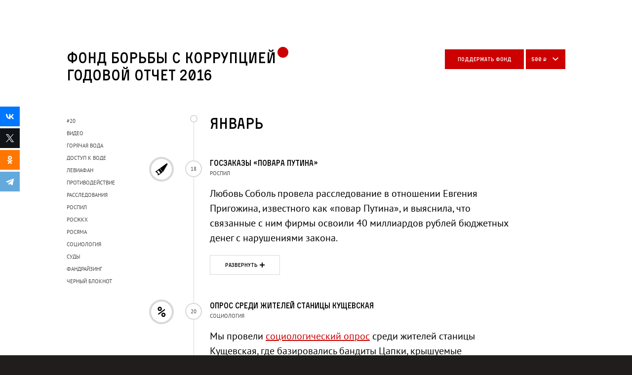

--- FILE ---
content_type: text/html; charset=utf-8
request_url: https://report2016.fbk.info/
body_size: 16784
content:

<!doctype html>
<html lang="ru" xmlns:data-title="http://www.w3.org/1999/xhtml">
<head>

  
    <!-- Google Tag Manager -->
    <script>(function(w,d,s,l,i){w[l]=w[l]||[];w[l].push({'gtm.start':
    new Date().getTime(),event:'gtm.js'});var f=d.getElementsByTagName(s)[0],
    j=d.createElement(s),dl=l!='dataLayer'?'&l='+l:'';j.async=true;j.src=
    'https://www.googletagmanager.com/gtm.js?id='+i+dl;f.parentNode.insertBefore(j,f);
    })(window,document,'script','dataLayer','GTM-TWFK3RT');</script>
    <!-- End Google Tag Manager -->
  

  <meta http-equiv="content-type" content="text/html; charset=utf-8">
  <meta http-equiv="X-UA-Compatible" content="IE=edge">
  <meta name="viewport" content="width=device-width, initial-scale=1, maximum-scale=1, user-scalable=no, minimal-ui">


  <title>
    
        
            Годовой отчет ФБК 2016
        
    
  </title>

  
    <meta name="title" content="Годовой отчет ФБК 2016">
    <meta name="description" content="Расследования, видеоблог, суды, противодействие, социология и общественные проекты — все, что сделал Фонд борьбы с коррупцией в 2016 году." />
    <meta name="keywords" content="годовой отчет, фонд борьбы с коррупцией, отчет фбк, фбк, фонд навального, деньги фонда навального, 2016 фбк отчет, годовой отчет 2016" />

    <link rel="image_src" href="https://report2016.fbk.info/media/share_photo/image_2017-04-06_18-02-05.png" />

    
    <meta property="og:site_name" content="ФБК опубликовал ежегодный отчет">

    <meta property="og:type" content="website">
    <meta property="og:url" content="https://report2016.fbk.info">
    <meta property="og:title" content="ФБК опубликовал ежегодный отчет">
    <meta property="og:description" content="Расследования, видеоблог, суды, противодействие, социология и общественные проекты — все, что сделал Фонд борьбы с коррупцией в 2016 году.">
    <meta property="og:image" content="https://report2016.fbk.info/media/share_photo/image_2017-04-06_18-02-05.png" />

    <meta name="twitter:card" content="summary_large_image">
    <meta name="twitter:url" content="https://report2016.fbk.info">
    <meta name="twitter:title" content="ФБК опубликовал ежегодный отчет">
    <meta name="twitter:description" content="ФБК опубликовал ежегодный отчет">
    <meta name="twitter:image:src" content="https://report2016.fbk.info/media/share_photo/image_2017-04-06_18-02-05.png">
  


  <!-- Favicon -->
  <link href="https://report2016.fbk.info/static/favicons/apple-touch-icon-57x57.6728e56df22e.png" rel="apple-touch-icon" sizes="57x57" type="image/png">
  <link href="https://report2016.fbk.info/static/favicons/apple-touch-icon-60x60.eb5269f16588.png" rel="apple-touch-icon" sizes="60x60" type="image/png">
  <link href="https://report2016.fbk.info/static/favicons/apple-touch-icon-72x72.f67b378417ea.png" rel="apple-touch-icon" sizes="72x72" type="image/png">
  <link href="https://report2016.fbk.info/static/favicons/apple-touch-icon-76x76.94481a12a974.png" rel="apple-touch-icon" sizes="76x76" type="image/png">
  <link href="https://report2016.fbk.info/static/favicons/apple-touch-icon-114x114.7ad60ce0b795.png" rel="apple-touch-icon" sizes="114x114" type="image/png">
  <link href="https://report2016.fbk.info/static/favicons/apple-touch-icon-120x120.17cab8e95522.png" rel="apple-touch-icon" sizes="120x120" type="image/png">
  <link href="https://report2016.fbk.info/static/favicons/apple-touch-icon-144x144.7113b67f9201.png" rel="apple-touch-icon" sizes="144x144" type="image/png">
  <link href="https://report2016.fbk.info/static/favicons/apple-touch-icon-152x152.feccc643801a.png" rel="apple-touch-icon" sizes="152x152" type="image/png">
  <link href="https://report2016.fbk.info/static/favicons/apple-touch-icon-180x180.3703cd15cc23.png" rel="apple-touch-icon" sizes="180x180" type="image/png">
  <link href="https://report2016.fbk.info/static/favicons/favicon-16x16.37faf63900f0.png" rel="icon" sizes="16x16" type="image/png">
  <link href="https://report2016.fbk.info/static/favicons/favicon-32x32.2cd48b5e63e0.png" rel="icon" sizes="32x32" type="image/png">
  <link href="https://report2016.fbk.info/static/favicons/favicon-96x96.4be8eb2d43ee.png" rel="icon" sizes="96x96" type="image/png">
  <link href="https://report2016.fbk.info/static/favicons/favicon-194x194.aafe63fe267b.png" rel="icon" sizes="194x194" type="image/png">
  <link href="https://report2016.fbk.info/static/favicons/android-chrome-192x192.6856b8a993c7.png" rel="icon" sizes="192x192" type="image/png">
  <link href="https://report2016.fbk.info/static/favicons/manifest.570d736512f3.json" rel="manifest">
  <link color="#cc0000" href="https://report2016.fbk.info/static/favicons/safari-pinned-tab.c54791f9384e.svg" rel="mask-icon">
  <meta content="#ffffff" name="msapplication-TileColor">
  <meta content="https://report2016.fbk.info/static/favicons/mstile-144x144.1c6a953768c7.png" name="msapplication-TileImage">
  <meta content="https://report2016.fbk.info/static/favicons/browserconfig.5f0db0fbbb25.xml" name="msapplication-config">

  <!-- Stylesheet -->
  <link rel="stylesheet" href="https://report2016.fbk.info/static/css/style.4931763ec8e7.css">

  <script src="https://yastatic.net/es5-shims/0.0.2/es5-shims.min.js"></script>
  <script src="https://yastatic.net/share2/share.js"></script>

  <script src='https://fbk.pe/donate_widget/donate_widget.js'></script>
  <link href='https://fbk.pe/donate_widget/donate_widget.css' rel='stylesheet'>
</head>
<body>

  
    <!-- Google Tag Manager (noscript) -->
    <noscript><iframe src="https://www.googletagmanager.com/ns.html?id=GTM-TWFK3RT"
    height="0" width="0" style="display:none;visibility:hidden"></iframe></noscript>
    <!-- End Google Tag Manager (noscript) -->
  

  <header class="page-header">
    <div class="page-header__container">
      <a class="logo" href="/">
        <p class="logo__title logo__title--mobile">ФБК</p>
        <p class="logo__title">Фонд борьбы с коррупцией</p>
        <p class="logo__subtitle">Годовой отчет 2016</p>
      </a>

      <div class="mobile-nav">
        <button class="nav-toggle" type="button">
          <span class="nav-toggle__text">Категория: <span class="nav-toggle__name">
            
              Всё вместе
            
          </span></span>
          <svg class="mobile-nav__icon">
            <use class="nav-toggle__burger" xlink:href="https://report2016.fbk.info/static/img/icons.8638de9400b7.svg#nav_toggle"></use>
            <use class="nav-toggle__cross" xlink:href="https://report2016.fbk.info/static/img/icons.8638de9400b7.svg#nav_cross"></use>
          </svg>
        </button>

        <ul class="mobile-nav__submenu">
          
            <li class="mobile-nav__submenu-item">
              <a class="mobile-nav__submenu-link" href="/twenty/">
                <svg class="mobile-nav__submenu-icon" width="50" height="50">
                  <use xlink:href="https://report2016.fbk.info/static/img/icons.8638de9400b7.svg#twenty"></use>
                </svg>
                #20
              </a>
            </li>
          
            <li class="mobile-nav__submenu-item">
              <a class="mobile-nav__submenu-link" href="/video/">
                <svg class="mobile-nav__submenu-icon" width="50" height="50">
                  <use xlink:href="https://report2016.fbk.info/static/img/icons.8638de9400b7.svg#video"></use>
                </svg>
                Видео
              </a>
            </li>
          
            <li class="mobile-nav__submenu-item">
              <a class="mobile-nav__submenu-link" href="/hot_water/">
                <svg class="mobile-nav__submenu-icon" width="50" height="50">
                  <use xlink:href="https://report2016.fbk.info/static/img/icons.8638de9400b7.svg#hot_water"></use>
                </svg>
                Горячая вода
              </a>
            </li>
          
            <li class="mobile-nav__submenu-item">
              <a class="mobile-nav__submenu-link" href="/access_to_water/">
                <svg class="mobile-nav__submenu-icon" width="50" height="50">
                  <use xlink:href="https://report2016.fbk.info/static/img/icons.8638de9400b7.svg#access_to_water"></use>
                </svg>
                Доступ к воде
              </a>
            </li>
          
            <li class="mobile-nav__submenu-item">
              <a class="mobile-nav__submenu-link" href="/leviathan/">
                <svg class="mobile-nav__submenu-icon" width="50" height="50">
                  <use xlink:href="https://report2016.fbk.info/static/img/icons.8638de9400b7.svg#leviathan"></use>
                </svg>
                Левиафан
              </a>
            </li>
          
            <li class="mobile-nav__submenu-item">
              <a class="mobile-nav__submenu-link" href="/authority/">
                <svg class="mobile-nav__submenu-icon" width="50" height="50">
                  <use xlink:href="https://report2016.fbk.info/static/img/icons.8638de9400b7.svg#authority"></use>
                </svg>
                Противодействие
              </a>
            </li>
          
            <li class="mobile-nav__submenu-item">
              <a class="mobile-nav__submenu-link" href="/investigation/">
                <svg class="mobile-nav__submenu-icon" width="50" height="50">
                  <use xlink:href="https://report2016.fbk.info/static/img/icons.8638de9400b7.svg#investigation"></use>
                </svg>
                Расследования
              </a>
            </li>
          
            <li class="mobile-nav__submenu-item">
              <a class="mobile-nav__submenu-link" href="/rospil/">
                <svg class="mobile-nav__submenu-icon" width="50" height="50">
                  <use xlink:href="https://report2016.fbk.info/static/img/icons.8638de9400b7.svg#rospil"></use>
                </svg>
                РосПил
              </a>
            </li>
          
            <li class="mobile-nav__submenu-item">
              <a class="mobile-nav__submenu-link" href="/roszhkh/">
                <svg class="mobile-nav__submenu-icon" width="50" height="50">
                  <use xlink:href="https://report2016.fbk.info/static/img/icons.8638de9400b7.svg#roszhkh"></use>
                </svg>
                РосЖКХ
              </a>
            </li>
          
            <li class="mobile-nav__submenu-item">
              <a class="mobile-nav__submenu-link" href="/rosyama/">
                <svg class="mobile-nav__submenu-icon" width="50" height="50">
                  <use xlink:href="https://report2016.fbk.info/static/img/icons.8638de9400b7.svg#rosyama"></use>
                </svg>
                РосЯма
              </a>
            </li>
          
            <li class="mobile-nav__submenu-item">
              <a class="mobile-nav__submenu-link" href="/sociology/">
                <svg class="mobile-nav__submenu-icon" width="50" height="50">
                  <use xlink:href="https://report2016.fbk.info/static/img/icons.8638de9400b7.svg#sociology"></use>
                </svg>
                Социология
              </a>
            </li>
          
            <li class="mobile-nav__submenu-item">
              <a class="mobile-nav__submenu-link" href="/courts/">
                <svg class="mobile-nav__submenu-icon" width="50" height="50">
                  <use xlink:href="https://report2016.fbk.info/static/img/icons.8638de9400b7.svg#courts"></use>
                </svg>
                Суды
              </a>
            </li>
          
            <li class="mobile-nav__submenu-item">
              <a class="mobile-nav__submenu-link" href="/fundraising/">
                <svg class="mobile-nav__submenu-icon" width="50" height="50">
                  <use xlink:href="https://report2016.fbk.info/static/img/icons.8638de9400b7.svg#fundraising"></use>
                </svg>
                Фандрайзинг
              </a>
            </li>
          
            <li class="mobile-nav__submenu-item">
              <a class="mobile-nav__submenu-link" href="/black_notebook/">
                <svg class="mobile-nav__submenu-icon" width="50" height="50">
                  <use xlink:href="https://report2016.fbk.info/static/img/icons.8638de9400b7.svg#black_notebook"></use>
                </svg>
                Черный блокнот
              </a>
            </li>
          
        </ul>
      </div>

      <div class="support">
        <a class="support__button" href="https://donate.fbk.info?sum=500" target="_blank">
          Поддержать фонд
        </a>
        <select class="support__options">
          <option value="300">300</option>
          <option value="500" selected>500</option>
          <option value="1000">1000</option>
        </select>
      </div>
    </div>
  </header>

  <main>
    
  <div class="container">

    <div class="menu">
  <ul class="submenu">
    
      <li class="submenu__item"><a class="submenu__link" href="/twenty/">#20</a></li>
    
      <li class="submenu__item"><a class="submenu__link" href="/video/">Видео</a></li>
    
      <li class="submenu__item"><a class="submenu__link" href="/hot_water/">Горячая вода</a></li>
    
      <li class="submenu__item"><a class="submenu__link" href="/access_to_water/">Доступ к воде</a></li>
    
      <li class="submenu__item"><a class="submenu__link" href="/leviathan/">Левиафан</a></li>
    
      <li class="submenu__item"><a class="submenu__link" href="/authority/">Противодействие</a></li>
    
      <li class="submenu__item"><a class="submenu__link" href="/investigation/">Расследования</a></li>
    
      <li class="submenu__item"><a class="submenu__link" href="/rospil/">РосПил</a></li>
    
      <li class="submenu__item"><a class="submenu__link" href="/roszhkh/">РосЖКХ</a></li>
    
      <li class="submenu__item"><a class="submenu__link" href="/rosyama/">РосЯма</a></li>
    
      <li class="submenu__item"><a class="submenu__link" href="/sociology/">Социология</a></li>
    
      <li class="submenu__item"><a class="submenu__link" href="/courts/">Суды</a></li>
    
      <li class="submenu__item"><a class="submenu__link" href="/fundraising/">Фандрайзинг</a></li>
    
      <li class="submenu__item"><a class="submenu__link" href="/black_notebook/">Черный блокнот</a></li>
    
  </ul>
</div>

    
      <div class="content-table">
        

            
              <div class="content-table__row">
                <div class="content-table__text-block content-table__text-block--header">
                  <h3 class="content-table__main-title">
                    <span class="content-table__nav-span" id="1"></span>
                    Январь
                  </h3>
                </div>
              </div>
            

            <div class="content-table__row">
              <div class="content-table__icon-block">
                <a href="/rospil/">
                  <svg class="category-icon" width="50" height="50">
                    <use xlink:href="https://report2016.fbk.info/static/img/icons.8638de9400b7.svg#rospil"></use>
                  </svg>
                </a>
              </div>
              <div class="content-table__text-block">
                <div class="content-table__date">18 <span class="content-table__date-month">января</span></div>
                <h4 class="content-table__name">
                  ​Госзаказы «повара Путина»
                </h4>
                <p class="content-table__type">
                  <a href="/rospil/" class="link content-table__link">РосПил</a>
                </p>

                
                    
                        

<p class="post__lead">
    Любовь Соболь провела расследование в отношении Евгения Пригожина, известного как «повар Путина», и выяснила, что связанные с ним фирмы освоили 40 миллиардов рублей бюджетных денег с нарушениями закона.
</p>

                    

                     

<a href="#" class="content-table__more-btn" content-table__full-text="">Развернуть</a> 

                    
                      <div class="content-table__full-text" data-post="2"></div>
                    
                

              </div>
            </div>

        

            

            <div class="content-table__row">
              <div class="content-table__icon-block">
                <a href="/sociology/">
                  <svg class="category-icon" width="50" height="50">
                    <use xlink:href="https://report2016.fbk.info/static/img/icons.8638de9400b7.svg#sociology"></use>
                  </svg>
                </a>
              </div>
              <div class="content-table__text-block">
                <div class="content-table__date">20 <span class="content-table__date-month">января</span></div>
                <h4 class="content-table__name">
                  Опрос среди жителей станицы Кущевская
                </h4>
                <p class="content-table__type">
                  <a href="/sociology/" class="link content-table__link">Социология</a>
                </p>

                
                    
                        

<p class="post__lead">
    Мы провели <a href="https://fbk.info/sociology/post/160/" target="_blank">социологический опрос</a> среди жителей станицы Кущевская, где базировались бандиты Цапки, крышуемые генеральной прокуратурой. 79% местных жителей считают коррупцию главной причиной массового убийства, произошедшего в станице.
</p>




<figure class="post__image-block">
  <img class="post__image" src="https://report2016.fbk.info/static/img/dummy.a72581801cc9.gif" data-realsrc="https://report2016.fbk.info/media/dictator/ce3fb7b539654381a9c3d5bb51e84e71.png" width="670" height="400">
  <figcaption class="post__image-description"></figcaption>
</figure>
                    

                    

                    
                      <div class="content-table__full-text" data-post="3"></div>
                    
                

              </div>
            </div>

        

            

            <div class="content-table__row">
              <div class="content-table__icon-block">
                <a href="/authority/">
                  <svg class="category-icon" width="50" height="50">
                    <use xlink:href="https://report2016.fbk.info/static/img/icons.8638de9400b7.svg#authority"></use>
                  </svg>
                </a>
              </div>
              <div class="content-table__text-block">
                <div class="content-table__date">24 <span class="content-table__date-month">января</span></div>
                <h4 class="content-table__name">
                  Никиту Кулаченкова задержали на Кипре
                </h4>
                <p class="content-table__type">
                  <a href="/authority/" class="link content-table__link">Противодействие</a>
                </p>

                
                    
                        

<p class="post__lead">
    Сотрудника отдела расследований ФБК Никиту Кулаченкова <a href="https://navalny.com/p/4717/" target="_blank">задержали</a> в аэропорту в Ларнаке.
</p>

                    

                    

                    
                      <div class="content-table__full-text" data-post="6"></div>
                    
                

              </div>
            </div>

        

            

            <div class="content-table__row">
              <div class="content-table__icon-block">
                <a href="/courts/">
                  <svg class="category-icon" width="50" height="50">
                    <use xlink:href="https://report2016.fbk.info/static/img/icons.8638de9400b7.svg#courts"></use>
                  </svg>
                </a>
              </div>
              <div class="content-table__text-block">
                <div class="content-table__date">27 <span class="content-table__date-month">января</span></div>
                <h4 class="content-table__name">
                  ФБК подал иск против «Платона»
                </h4>
                <p class="content-table__type">
                  <a href="/courts/" class="link content-table__link">Суды</a>
                </p>

                
                    
                        

<p class="post__lead">
    Суд <a href="https://navalny.com/p/4697/" target="_blank">рассмотрел иск</a> Алексея Навального и ФБК к фирме Игоря Ротенберга и Росавтодору по поводу системы «Платон».
</p>




<figure class="post__image-block">
  <img class="post__image" src="https://report2016.fbk.info/static/img/dummy.a72581801cc9.gif" data-realsrc="https://report2016.fbk.info/media/dictator/0fcea02df3434369bf1c880a4e7512b2.jpg" width="670" height="400">
  <figcaption class="post__image-description"></figcaption>
</figure>
                    

                    

                    
                      <div class="content-table__full-text" data-post="8"></div>
                    
                

              </div>
            </div>

        
      </div>

      
        <figure class="content-image">
            <img src="https://report2016.fbk.info/static/img/dummy.a72581801cc9.gif" data-realsrc="https://report2016.fbk.info/media/monthly_reports/fbk_report_01.2016_Eb0Dlet.png" width="1170" height="400" class="content-image__img">
        </figure>
      

    
      <div class="content-table">
        

            
              <div class="content-table__row">
                <div class="content-table__text-block content-table__text-block--header">
                  <h3 class="content-table__main-title">
                    <span class="content-table__nav-span" id="2"></span>
                    Февраль
                  </h3>
                </div>
              </div>
            

            <div class="content-table__row">
              <div class="content-table__icon-block">
                <a href="/black_notebook/">
                  <svg class="category-icon" width="50" height="50">
                    <use xlink:href="https://report2016.fbk.info/static/img/icons.8638de9400b7.svg#black_notebook"></use>
                  </svg>
                </a>
              </div>
              <div class="content-table__text-block">
                <div class="content-table__date">4 <span class="content-table__date-month">февраля</span></div>
                <h4 class="content-table__name">
                  ФБК создал реестр злодеев
                </h4>
                <p class="content-table__type">
                  <a href="/black_notebook/" class="link content-table__link">Черный блокнот</a>
                </p>

                
                    
                        

<p class="post__lead">
    Проект «<a href="https://navalny.com/p/4708/" target="_blank">Черный блокнот</a>» — это реестр судей, прокуроров, следователей и сотрудников ФСИН, которые связаны с принятием незаконных и политически мотивированных решений.
</p>




<figure class="post__image-block">
  <img class="post__image" src="https://report2016.fbk.info/static/img/dummy.a72581801cc9.gif" data-realsrc="https://report2016.fbk.info/media/dictator/07e441b3c4a344f487793b450aa41ca8.jpg" width="670" height="400">
  <figcaption class="post__image-description"></figcaption>
</figure>
                    

                    

                    
                      <div class="content-table__full-text" data-post="9"></div>
                    
                

              </div>
            </div>

        

            

            <div class="content-table__row">
              <div class="content-table__icon-block">
                <a href="/authority/">
                  <svg class="category-icon" width="50" height="50">
                    <use xlink:href="https://report2016.fbk.info/static/img/icons.8638de9400b7.svg#authority"></use>
                  </svg>
                </a>
              </div>
              <div class="content-table__text-block">
                <div class="content-table__date">10 <span class="content-table__date-month">февраля</span></div>
                <h4 class="content-table__name">
                  Никиту Кулаченкова выпустили из кипрских застенков
                </h4>
                <p class="content-table__type">
                  <a href="/authority/" class="link content-table__link">Противодействие</a>
                </p>

                
                    
                        

<p class="post__lead">
    Сотрудник отдела расследований ФБК Никита Кулаченков, незаконно задержанный на Кипре, вышел на свободу после двух недель в тюрьме.
</p>

                    

                     

<a href="#" class="content-table__more-btn" content-table__full-text="">Развернуть</a> 

                    
                      <div class="content-table__full-text" data-post="14"></div>
                    
                

              </div>
            </div>

        

            

            <div class="content-table__row">
              <div class="content-table__icon-block">
                <a href="/rospil/">
                  <svg class="category-icon" width="50" height="50">
                    <use xlink:href="https://report2016.fbk.info/static/img/icons.8638de9400b7.svg#rospil"></use>
                  </svg>
                </a>
              </div>
              <div class="content-table__text-block">
                <div class="content-table__date">10 <span class="content-table__date-month">февраля</span></div>
                <h4 class="content-table__name">
                  Любовь Соболь разоблачила снос палаток в Москве
                </h4>
                <p class="content-table__type">
                  <a href="/rospil/" class="link content-table__link">РосПил</a>
                </p>

                
                    
                        

<p class="post__lead">
    На месте снесенных палаток возле станций московского метро, вопреки заявлениям чиновников, планируется строительство транспортно-пересадочных узлов с большим количеством коммерческих площадей.
</p>

                    

                     

<a href="#" class="content-table__more-btn" content-table__full-text="">Развернуть</a> 

                    
                      <div class="content-table__full-text" data-post="15"></div>
                    
                

              </div>
            </div>

        

            

            <div class="content-table__row">
              <div class="content-table__icon-block">
                <a href="/courts/">
                  <svg class="category-icon" width="50" height="50">
                    <use xlink:href="https://report2016.fbk.info/static/img/icons.8638de9400b7.svg#courts"></use>
                  </svg>
                </a>
              </div>
              <div class="content-table__text-block">
                <div class="content-table__date">11 <span class="content-table__date-month">февраля</span></div>
                <h4 class="content-table__name">
                  Навальный подал в суд на Путина
                </h4>
                <p class="content-table__type">
                  <a href="/courts/" class="link content-table__link">Суды</a>
                </p>

                
                    
                        

<p class="post__lead">
    Алексей Навальный подал в суд на Владимира Путина из-за конфликта интересов: по распоряжению президента ФНБ выделил $1,75 млрд компании СИБУР, 21,3% которой владеет зять Путина Кирилл Шамалов.
</p>

                    

                     

<a href="#" class="content-table__more-btn" content-table__full-text="">Развернуть</a> 

                    
                      <div class="content-table__full-text" data-post="17"></div>
                    
                

              </div>
            </div>

        

            

            <div class="content-table__row">
              <div class="content-table__icon-block">
                <a href="/investigation/">
                  <svg class="category-icon" width="50" height="50">
                    <use xlink:href="https://report2016.fbk.info/static/img/icons.8638de9400b7.svg#investigation"></use>
                  </svg>
                </a>
              </div>
              <div class="content-table__text-block">
                <div class="content-table__date">12 <span class="content-table__date-month">февраля</span></div>
                <h4 class="content-table__name">
                  Леонид Волков разоблачил проект «Движок»
                </h4>
                <p class="content-table__type">
                  <a href="/investigation/" class="link content-table__link">Расследования</a>
                </p>

                
                    
                        

<p class="post__lead">
    Расследование Леонида Волкова по проекту «Движок»: мэрия Москвы за счет бюджета <a href="https://fbk.info/investigations/post/177/" target="_blank">содержала лояльных блогеров</a>, замаскированных под «молодежный парламент».
</p>




<figure class="post__image-block">
  <img class="post__image" src="https://report2016.fbk.info/static/img/dummy.a72581801cc9.gif" data-realsrc="https://report2016.fbk.info/media/dictator/40fa9ba8fa5c4c7a8512a55753004e03.jpg" width="670" height="400">
  <figcaption class="post__image-description"></figcaption>
</figure>
                    

                    

                    
                      <div class="content-table__full-text" data-post="18"></div>
                    
                

              </div>
            </div>

        

            

            <div class="content-table__row">
              <div class="content-table__icon-block">
                <a href="/rospil/">
                  <svg class="category-icon" width="50" height="50">
                    <use xlink:href="https://report2016.fbk.info/static/img/icons.8638de9400b7.svg#rospil"></use>
                  </svg>
                </a>
              </div>
              <div class="content-table__text-block">
                <div class="content-table__date">12 <span class="content-table__date-month">февраля</span></div>
                <h4 class="content-table__name">
                  Рогозин наврал про космодром «Восточный»
                </h4>
                <p class="content-table__type">
                  <a href="/rospil/" class="link content-table__link">РосПил</a>
                </p>

                
                    
                        

<p class="post__lead">
    ФАС России подтвердила, что строительство стартовой площадки космодрома «Восточный» на февраль 2016 года еще не было завершено. Таким образом было официально опровергнуто сделанное год назад заявление вице-премьера Дмитрия Рогозина о том, что космодром построен.
</p>

                    

                     

<a href="#" class="content-table__more-btn" content-table__full-text="">Развернуть</a> 

                    
                      <div class="content-table__full-text" data-post="19"></div>
                    
                

              </div>
            </div>

        

            

            <div class="content-table__row">
              <div class="content-table__icon-block">
                <a href="/rospil/">
                  <svg class="category-icon" width="50" height="50">
                    <use xlink:href="https://report2016.fbk.info/static/img/icons.8638de9400b7.svg#rospil"></use>
                  </svg>
                </a>
              </div>
              <div class="content-table__text-block">
                <div class="content-table__date">15 <span class="content-table__date-month">февраля</span></div>
                <h4 class="content-table__name">
                  ​Как пилят на ремонте объектов соцзащиты
                </h4>
                <p class="content-table__type">
                  <a href="/rospil/" class="link content-table__link">РосПил</a>
                </p>

                
                    
                        

<p class="post__lead">
    Главконтроль Москвы после обращения юристов ФБК признал нарушения по госконтрактам в 679,5 млн рублей, заключенным на ремонт объектов соцзащиты без проведения торгов.
</p>

                    

                     

<a href="#" class="content-table__more-btn" content-table__full-text="">Развернуть</a> 

                    
                      <div class="content-table__full-text" data-post="20"></div>
                    
                

              </div>
            </div>

        

            

            <div class="content-table__row">
              <div class="content-table__icon-block">
                <a href="/investigation/">
                  <svg class="category-icon" width="50" height="50">
                    <use xlink:href="https://report2016.fbk.info/static/img/icons.8638de9400b7.svg#investigation"></use>
                  </svg>
                </a>
              </div>
              <div class="content-table__text-block">
                <div class="content-table__date">16 <span class="content-table__date-month">февраля</span></div>
                <h4 class="content-table__name">
                  Питерские махинации Пузикова
                </h4>
                <p class="content-table__type">
                  <a href="/investigation/" class="link content-table__link">Расследования</a>
                </p>

                
                    
                        

<p class="post__lead">
    Петербургское отделение ФБК выпустило расследование о том, как фирма Валерия Пузикова, свояка экс-министра Анатолия Сердюкова, <a href="https://fbk.info/investigations/post/178/" target="_blank">завладела зданиями</a> «Фабрики нетканых материалов».
</p>

                    

                    

                    
                      <div class="content-table__full-text" data-post="21"></div>
                    
                

              </div>
            </div>

        
      </div>

      
        <figure class="content-image">
            <img src="https://report2016.fbk.info/static/img/dummy.a72581801cc9.gif" data-realsrc="https://report2016.fbk.info/media/monthly_reports/fbk_report_02.2016_1XXAvxb.png" width="1170" height="400" class="content-image__img">
        </figure>
      

    
      <div class="content-table">
        

            
              <div class="content-table__row">
                <div class="content-table__text-block content-table__text-block--header">
                  <h3 class="content-table__main-title">
                    <span class="content-table__nav-span" id="3"></span>
                    Март
                  </h3>
                </div>
              </div>
            

            <div class="content-table__row">
              <div class="content-table__icon-block">
                <a href="/rospil/">
                  <svg class="category-icon" width="50" height="50">
                    <use xlink:href="https://report2016.fbk.info/static/img/icons.8638de9400b7.svg#rospil"></use>
                  </svg>
                </a>
              </div>
              <div class="content-table__text-block">
                <div class="content-table__date">15 <span class="content-table__date-month">марта</span></div>
                <h4 class="content-table__name">
                  Внедорожник депутата Сидякина
                </h4>
                <p class="content-table__type">
                  <a href="/rospil/" class="link content-table__link">РосПил</a>
                </p>

                
                    
                        

<p class="post__lead">
    Депутат-единоросс Александр Сидякин за бюджетные деньги <a href="https://fbk.info/investigations/post/190/" target="_blank">арендовал внедорожник</a> Mercedes-Benz ML 350 за 1,25 млн рублей в год специально для поездок по Татарстану.
</p>




<figure class="post__image-block">
  <img class="post__image" src="https://report2016.fbk.info/static/img/dummy.a72581801cc9.gif" data-realsrc="https://report2016.fbk.info/media/dictator/eff10b0e6e964176b12f8a644106fc5e.jpg" width="670" height="400">
  <figcaption class="post__image-description"></figcaption>
</figure>
                    

                    

                    
                      <div class="content-table__full-text" data-post="24"></div>
                    
                

              </div>
            </div>

        

            

            <div class="content-table__row">
              <div class="content-table__icon-block">
                <a href="/investigation/">
                  <svg class="category-icon" width="50" height="50">
                    <use xlink:href="https://report2016.fbk.info/static/img/icons.8638de9400b7.svg#investigation"></use>
                  </svg>
                </a>
              </div>
              <div class="content-table__text-block">
                <div class="content-table__date">17 <span class="content-table__date-month">марта</span></div>
                <h4 class="content-table__name">
                  Кира против мэрии
                </h4>
                <p class="content-table__type">
                  <a href="/investigation/" class="link content-table__link">Расследования</a>
                </p>

                
                    
                        

<p class="post__lead">
    Пресс-секретарь Алексея Навального Кира Ярмыш провела собственное расследование и <a href="https://fbk.info/investigations/post/192/" target="_blank">проверила заявления московской мэрии</a> о сокращении пробок в городе на 12%.
</p>

                    

                    

                    
                      <div class="content-table__full-text" data-post="25"></div>
                    
                

              </div>
            </div>

        

            

            <div class="content-table__row">
              <div class="content-table__icon-block">
                <a href="/rospil/">
                  <svg class="category-icon" width="50" height="50">
                    <use xlink:href="https://report2016.fbk.info/static/img/icons.8638de9400b7.svg#rospil"></use>
                  </svg>
                </a>
              </div>
              <div class="content-table__text-block">
                <div class="content-table__date">21 <span class="content-table__date-month">марта</span></div>
                <h4 class="content-table__name">
                  Дальневосточная победа РосПила
                </h4>
                <p class="content-table__type">
                  <a href="/rospil/" class="link content-table__link">РосПил</a>
                </p>

                
                    
                        

<p class="post__lead">
    Стало известно <a href="https://fbk.info/investigations/post/197/" target="_blank">об аресте</a> ректора Дальневосточного университета по делу о махинациях при создании системы «Электронный университет». РосПил обращался с заявлениями о преступлении по этому делу еще в 2011 году.
</p>

                    

                    

                    
                      <div class="content-table__full-text" data-post="27"></div>
                    
                

              </div>
            </div>

        

            

            <div class="content-table__row">
              <div class="content-table__icon-block">
                <a href="/investigation/">
                  <svg class="category-icon" width="50" height="50">
                    <use xlink:href="https://report2016.fbk.info/static/img/icons.8638de9400b7.svg#investigation"></use>
                  </svg>
                </a>
              </div>
              <div class="content-table__text-block">
                <div class="content-table__date">24 <span class="content-table__date-month">марта</span></div>
                <h4 class="content-table__name">
                  Волков против шпионажа в интернете
                </h4>
                <p class="content-table__type">
                  <a href="/investigation/" class="link content-table__link">Расследования</a>
                </p>

                
                    
                        

<p class="post__lead">
    Леонид Волков рассказал, что главным поставщиком шпионского оборудования для российских спецслужб оказался педофил, которого разыскивают в Саратове.
</p>

                    

                     

<a href="#" class="content-table__more-btn" content-table__full-text="">Развернуть</a> 

                    
                      <div class="content-table__full-text" data-post="94"></div>
                    
                

              </div>
            </div>

        

            

            <div class="content-table__row">
              <div class="content-table__icon-block">
                <a href="/investigation/">
                  <svg class="category-icon" width="50" height="50">
                    <use xlink:href="https://report2016.fbk.info/static/img/icons.8638de9400b7.svg#investigation"></use>
                  </svg>
                </a>
              </div>
              <div class="content-table__text-block">
                <div class="content-table__date">30 <span class="content-table__date-month">марта</span></div>
                <h4 class="content-table__name">
                  Трехэтажная квартира Рогозина
                </h4>
                <p class="content-table__type">
                  <a href="/investigation/" class="link content-table__link">Расследования</a>
                </p>

                
                    
                        

<p class="post__lead">
    Георгий Албуров опубликовал доказательства того, что вице-премьер Дмитрий Рогозин владеет 10-комнатной трехэтажной квартирой в Москве оценочной стоимостью 500 млн рублей.
</p>

                    

                     

<a href="#" class="content-table__more-btn" content-table__full-text="">Развернуть</a> 

                    
                      <div class="content-table__full-text" data-post="30"></div>
                    
                

              </div>
            </div>

        
      </div>

      
        <figure class="content-image">
            <img src="https://report2016.fbk.info/static/img/dummy.a72581801cc9.gif" data-realsrc="https://report2016.fbk.info/media/monthly_reports/fbk_report_03.2016_FcKbmYv.png" width="1170" height="400" class="content-image__img">
        </figure>
      

    
      <div class="content-table">
        

            
              <div class="content-table__row">
                <div class="content-table__text-block content-table__text-block--header">
                  <h3 class="content-table__main-title">
                    <span class="content-table__nav-span" id="4"></span>
                    Апрель
                  </h3>
                </div>
              </div>
            

            <div class="content-table__row">
              <div class="content-table__icon-block">
                <a href="/investigation/">
                  <svg class="category-icon" width="50" height="50">
                    <use xlink:href="https://report2016.fbk.info/static/img/icons.8638de9400b7.svg#investigation"></use>
                  </svg>
                </a>
              </div>
              <div class="content-table__text-block">
                <div class="content-table__date">7 <span class="content-table__date-month">апреля</span></div>
                <h4 class="content-table__name">
                  Недвижимость главы Нацгвардии Виктора Золотова
                </h4>
                <p class="content-table__type">
                  <a href="/investigation/" class="link content-table__link">Расследования</a>
                </p>

                
                    
                        

<p class="post__lead">
    Глава Нацгвардии Виктор Золотов и его семья оказались владельцами дачи на Рублевке, 500-метровой квартиры в Москве, а также недвижимости в Сочи, Геленджике и на Валдае.
</p>

                    

                     

<a href="#" class="content-table__more-btn" content-table__full-text="">Развернуть</a> 

                    
                      <div class="content-table__full-text" data-post="32"></div>
                    
                

              </div>
            </div>

        

            

            <div class="content-table__row">
              <div class="content-table__icon-block">
                <a href="/authority/">
                  <svg class="category-icon" width="50" height="50">
                    <use xlink:href="https://report2016.fbk.info/static/img/icons.8638de9400b7.svg#authority"></use>
                  </svg>
                </a>
              </div>
              <div class="content-table__text-block">
                <div class="content-table__date">10 <span class="content-table__date-month">апреля</span></div>
                <h4 class="content-table__name">
                  Фильм про «агента Фридома»
                </h4>
                <p class="content-table__type">
                  <a href="/authority/" class="link content-table__link">Противодействие</a>
                </p>

                
                    
                        

<p class="post__lead">
    На телеканале «Россия» вышел сюжет о том, что Алексей Навальный — агент ЦРУ по кличке Фридом, завербованный Уильямом Браудером для участия в операции по подрыву конституционного строя России.
</p>

                    

                     

<a href="#" class="content-table__more-btn" content-table__full-text="">Развернуть</a> 

                    
                      <div class="content-table__full-text" data-post="33"></div>
                    
                

              </div>
            </div>

        

            

            <div class="content-table__row">
              <div class="content-table__icon-block">
                <a href="/investigation/">
                  <svg class="category-icon" width="50" height="50">
                    <use xlink:href="https://report2016.fbk.info/static/img/icons.8638de9400b7.svg#investigation"></use>
                  </svg>
                </a>
              </div>
              <div class="content-table__text-block">
                <div class="content-table__date">14 <span class="content-table__date-month">апреля</span></div>
                <h4 class="content-table__name">
                  Как пилят на капитальном ремонте в Санкт-Петербурге
                </h4>
                <p class="content-table__type">
                  <a href="/investigation/" class="link content-table__link">Расследования</a>
                </p>

                
                    
                        

<p class="post__lead">
    ФБК Санкт-Петербург опубликовал результаты расследования о капитальном ремонте, проведенного совместно с газетой «Деловой Петербург».
</p>

                    

                     

<a href="#" class="content-table__more-btn" content-table__full-text="">Развернуть</a> 

                    
                      <div class="content-table__full-text" data-post="35"></div>
                    
                

              </div>
            </div>

        

            

            <div class="content-table__row">
              <div class="content-table__icon-block">
                <a href="/rospil/">
                  <svg class="category-icon" width="50" height="50">
                    <use xlink:href="https://report2016.fbk.info/static/img/icons.8638de9400b7.svg#rospil"></use>
                  </svg>
                </a>
              </div>
              <div class="content-table__text-block">
                <div class="content-table__date">20 <span class="content-table__date-month">апреля</span></div>
                <h4 class="content-table__name">
                  Большая победа юристов ФБК
                </h4>
                <p class="content-table__type">
                  <a href="/rospil/" class="link content-table__link">РосПил</a>
                </p>

                
                    
                        

<p class="post__lead">
    Минэкономразвития сообщило, что госзакупок, проведенных без конкурса со ссылкой на чрезвычайные ситуации, стало на 23% меньше. Это произошло благодаря совместной <a href="https://fbk.info/investigations/post/208/" target="_blank">работе юристов ФБК</a> и министерства.
</p>

                    

                    

                    
                      <div class="content-table__full-text" data-post="37"></div>
                    
                

              </div>
            </div>

        

            

            <div class="content-table__row">
              <div class="content-table__icon-block">
                <a href="/twenty/">
                  <svg class="category-icon" width="50" height="50">
                    <use xlink:href="https://report2016.fbk.info/static/img/icons.8638de9400b7.svg#twenty"></use>
                  </svg>
                </a>
              </div>
              <div class="content-table__text-block">
                <div class="content-table__date">24 <span class="content-table__date-month">апреля</span></div>
                <h4 class="content-table__name">
                  ​Брошюру о незаконном обогащении отправили депутатам
                </h4>
                <p class="content-table__type">
                  <a href="/twenty/" class="link content-table__link">#20</a>
                </p>

                
                    
                        

<p class="post__lead">
    ​В рамках кампании #20 отправлены 3457 писем и брошюр о незаконном обогащении депутатам законодательных собраний 74 регионов России.
</p>




<figure class="post__image-block">
  <img class="post__image" src="https://report2016.fbk.info/static/img/dummy.a72581801cc9.gif" data-realsrc="https://report2016.fbk.info/media/dictator/9c0896ce1f98404a907edcf81b94ff6c.jpg" width="670" height="400">
  <figcaption class="post__image-description"></figcaption>
</figure>
                    

                    

                    
                      <div class="content-table__full-text" data-post="93"></div>
                    
                

              </div>
            </div>

        

            

            <div class="content-table__row">
              <div class="content-table__icon-block">
                <a href="/authority/">
                  <svg class="category-icon" width="50" height="50">
                    <use xlink:href="https://report2016.fbk.info/static/img/icons.8638de9400b7.svg#authority"></use>
                  </svg>
                </a>
              </div>
              <div class="content-table__text-block">
                <div class="content-table__date">29 <span class="content-table__date-month">апреля</span></div>
                <h4 class="content-table__name">
                  МТС на службе ФСБ
                </h4>
                <p class="content-table__type">
                  <a href="/authority/" class="link content-table__link">Противодействие</a>
                </p>

                
                    
                        

<p class="post__lead">
    Неизвестные взломали Telegram-аккаунт сотрудника отдела расследований ФБК Георгия Албурова. Соучастником взлома <a href="https://goo.gl/oyrolP" target="_blank">оказался оператор</a> сотовой связи МТС.
</p>

                    

                    

                    
                      <div class="content-table__full-text" data-post="38"></div>
                    
                

              </div>
            </div>

        
      </div>

      
        <figure class="content-image">
            <img src="https://report2016.fbk.info/static/img/dummy.a72581801cc9.gif" data-realsrc="https://report2016.fbk.info/media/monthly_reports/fbk_report_04.2016_xdGubX1.png" width="1170" height="400" class="content-image__img">
        </figure>
      

    
      <div class="content-table">
        

            
              <div class="content-table__row">
                <div class="content-table__text-block content-table__text-block--header">
                  <h3 class="content-table__main-title">
                    <span class="content-table__nav-span" id="5"></span>
                    Май
                  </h3>
                </div>
              </div>
            

            <div class="content-table__row">
              <div class="content-table__icon-block">
                <a href="/rospil/">
                  <svg class="category-icon" width="50" height="50">
                    <use xlink:href="https://report2016.fbk.info/static/img/icons.8638de9400b7.svg#rospil"></use>
                  </svg>
                </a>
              </div>
              <div class="content-table__text-block">
                <div class="content-table__date">4 <span class="content-table__date-month">мая</span></div>
                <h4 class="content-table__name">
                  Как пилят на разгоне облаков
                </h4>
                <p class="content-table__type">
                  <a href="/rospil/" class="link content-table__link">РосПил</a>
                </p>

                
                    
                        

<p class="post__lead">
    Власти Москвы заключили контракт на разгон облаков без конкурса. Причиной его отсутствия снова стала «чрезвычайная ситуация», хотя такие работы проводятся каждый год. В результате стоимость контракта выросла в 1,5 раза по сравнению с 2014 годом.
</p>

                    

                     

<a href="#" class="content-table__more-btn" content-table__full-text="">Развернуть</a> 

                    
                      <div class="content-table__full-text" data-post="39"></div>
                    
                

              </div>
            </div>

        

            

            <div class="content-table__row">
              <div class="content-table__icon-block">
                <a href="/authority/">
                  <svg class="category-icon" width="50" height="50">
                    <use xlink:href="https://report2016.fbk.info/static/img/icons.8638de9400b7.svg#authority"></use>
                  </svg>
                </a>
              </div>
              <div class="content-table__text-block">
                <div class="content-table__date">13 <span class="content-table__date-month">мая</span></div>
                <h4 class="content-table__name">
                  Нападение на сотрудников ФБК в Анапе
                </h4>
                <p class="content-table__type">
                  <a href="/authority/" class="link content-table__link">Противодействие</a>
                </p>

                
                    
                        

<p class="post__lead">
    На возвращавшихся из похода сотрудников ФБК возле аэропорта Анапы напали казаки. Несколько человек были вынуждены обратиться за медицинской помощью.
</p>

                    

                     

<a href="#" class="content-table__more-btn" content-table__full-text="">Развернуть</a> 

                    
                      <div class="content-table__full-text" data-post="41"></div>
                    
                

              </div>
            </div>

        

            

            <div class="content-table__row">
              <div class="content-table__icon-block">
                <a href="/authority/">
                  <svg class="category-icon" width="50" height="50">
                    <use xlink:href="https://report2016.fbk.info/static/img/icons.8638de9400b7.svg#authority"></use>
                  </svg>
                </a>
              </div>
              <div class="content-table__text-block">
                <div class="content-table__date">17 <span class="content-table__date-month">мая</span></div>
                <h4 class="content-table__name">
                  Новое дело Навального
                </h4>
                <p class="content-table__type">
                  <a href="/authority/" class="link content-table__link">Противодействие</a>
                </p>

                
                    
                        

<p class="post__lead">
    Против Алексея Навального <a href="https://navalny.com/p/4874/" target="_blank">возбудили уголовное дело</a> по статье «Клевета». Заявление написал бывший следователь МВД и фигурант «списка Магнитского» Павел Карпов.
</p>

                    

                    

                    
                      <div class="content-table__full-text" data-post="42"></div>
                    
                

              </div>
            </div>

        

            

            <div class="content-table__row">
              <div class="content-table__icon-block">
                <a href="/investigation/">
                  <svg class="category-icon" width="50" height="50">
                    <use xlink:href="https://report2016.fbk.info/static/img/icons.8638de9400b7.svg#investigation"></use>
                  </svg>
                </a>
              </div>
              <div class="content-table__text-block">
                <div class="content-table__date">26 <span class="content-table__date-month">мая</span></div>
                <h4 class="content-table__name">
                  «Роллс-Ройс» Игоря Шувалова
                </h4>
                <p class="content-table__type">
                  <a href="/investigation/" class="link content-table__link">Расследования</a>
                </p>

                
                    
                        

<p class="post__lead">
    Отдел расследований ФБК нашел у вице-премьера Игоря Шувалова незадекларированный Rolls-Royce Phantom EWB стоимостью 40 млн рублей.
</p>

                    

                     

<a href="#" class="content-table__more-btn" content-table__full-text="">Развернуть</a> 

                    
                      <div class="content-table__full-text" data-post="43"></div>
                    
                

              </div>
            </div>

        
      </div>

      
        <figure class="content-image">
            <img src="https://report2016.fbk.info/static/img/dummy.a72581801cc9.gif" data-realsrc="https://report2016.fbk.info/media/monthly_reports/fbk_report_05.2016_k0eFnmn.png" width="1170" height="400" class="content-image__img">
        </figure>
      

    
      <div class="content-table">
        

            
              <div class="content-table__row">
                <div class="content-table__text-block content-table__text-block--header">
                  <h3 class="content-table__main-title">
                    <span class="content-table__nav-span" id="6"></span>
                    Июнь
                  </h3>
                </div>
              </div>
            

            <div class="content-table__row">
              <div class="content-table__icon-block">
                <a href="/authority/">
                  <svg class="category-icon" width="50" height="50">
                    <use xlink:href="https://report2016.fbk.info/static/img/icons.8638de9400b7.svg#authority"></use>
                  </svg>
                </a>
              </div>
              <div class="content-table__text-block">
                <div class="content-table__date">1 <span class="content-table__date-month">июня</span></div>
                <h4 class="content-table__name">
                  Обыск в квартире Навального
                </h4>
                <p class="content-table__type">
                  <a href="/authority/" class="link content-table__link">Противодействие</a>
                </p>

                
                    
                        

<p class="post__lead">
    В квартире Алексея Навального прошел обыск. Причиной стало уголовное дело, возбужденное по заявлению бывшего следователя МВД Павла Карпова, известного по «делу Магнитского».
</p>

                    

                     

<a href="#" class="content-table__more-btn" content-table__full-text="">Развернуть</a> 

                    
                      <div class="content-table__full-text" data-post="45"></div>
                    
                

              </div>
            </div>

        

            

            <div class="content-table__row">
              <div class="content-table__icon-block">
                <a href="/investigation/">
                  <svg class="category-icon" width="50" height="50">
                    <use xlink:href="https://report2016.fbk.info/static/img/icons.8638de9400b7.svg#investigation"></use>
                  </svg>
                </a>
              </div>
              <div class="content-table__text-block">
                <div class="content-table__date">9 <span class="content-table__date-month">июня</span></div>
                <h4 class="content-table__name">
                  ЛСДУ3 и ЙФЯУ9
                </h4>
                <p class="content-table__type">
                  <a href="/investigation/" class="link content-table__link">Расследования</a>
                </p>

                
                    
                        

<p class="post__lead">
    ФБК обнаружил, что в Росреестре имена сыновей генпрокурора, Артема и Игоря Чаек, заменили на шифры ЛСДУ3 и ЙФЯУ9.
</p>

                    

                     

<a href="#" class="content-table__more-btn" content-table__full-text="">Развернуть</a> 

                    
                      <div class="content-table__full-text" data-post="46"></div>
                    
                

              </div>
            </div>

        

            

            <div class="content-table__row">
              <div class="content-table__icon-block">
                <a href="/investigation/">
                  <svg class="category-icon" width="50" height="50">
                    <use xlink:href="https://report2016.fbk.info/static/img/icons.8638de9400b7.svg#investigation"></use>
                  </svg>
                </a>
              </div>
              <div class="content-table__text-block">
                <div class="content-table__date">15 <span class="content-table__date-month">июня</span></div>
                <h4 class="content-table__name">
                  Чайка-2. Возмездие
                </h4>
                <p class="content-table__type">
                  <a href="/investigation/" class="link content-table__link">Расследования</a>
                </p>

                
                    
                        

<p class="post__lead">
    ​Мы запустили <a href="https://chaika.navalny.com/revenge/" target="_blank">страницу «Чайка-2. Возмездие»</a>, где собрали заявления в СК и ФСБ, обращения к депутатам и иски в суды, которые были отправлены для привлечения генерального прокурора Юрия Чайки к ответственности.
</p>




<figure class="post__image-block">
  <img class="post__image" src="https://report2016.fbk.info/static/img/dummy.a72581801cc9.gif" data-realsrc="https://report2016.fbk.info/media/dictator/e808511b00a54080a47cc2a226c4b73b.png" width="670" height="400">
  <figcaption class="post__image-description"></figcaption>
</figure>
                    

                    

                    
                      <div class="content-table__full-text" data-post="92"></div>
                    
                

              </div>
            </div>

        

            

            <div class="content-table__row">
              <div class="content-table__icon-block">
                <a href="/rospil/">
                  <svg class="category-icon" width="50" height="50">
                    <use xlink:href="https://report2016.fbk.info/static/img/icons.8638de9400b7.svg#rospil"></use>
                  </svg>
                </a>
              </div>
              <div class="content-table__text-block">
                <div class="content-table__date">16 <span class="content-table__date-month">июня</span></div>
                <h4 class="content-table__name">
                  Как пилят на поставках лекарств
                </h4>
                <p class="content-table__type">
                  <a href="/rospil/" class="link content-table__link">РосПил</a>
                </p>

                
                    
                        

<p class="post__lead">
    Юристы ФБК выяснили, что дочерняя компания корпорации «Ростех» «Нацимбио» получила без конкурса право на поставки лекарств для ФСИН. Компания заказывала препараты у субподрядчиков и зарабатывала на разнице миллионы рублей.
</p>

                    

                     

<a href="#" class="content-table__more-btn" content-table__full-text="">Развернуть</a> 

                    
                      <div class="content-table__full-text" data-post="47"></div>
                    
                

              </div>
            </div>

        

            

            <div class="content-table__row">
              <div class="content-table__icon-block">
                <a href="/access_to_water/">
                  <svg class="category-icon" width="50" height="50">
                    <use xlink:href="https://report2016.fbk.info/static/img/icons.8638de9400b7.svg#access_to_water"></use>
                  </svg>
                </a>
              </div>
              <div class="content-table__text-block">
                <div class="content-table__date">27 <span class="content-table__date-month">июня</span></div>
                <h4 class="content-table__name">
                  Юристы ФБК отогнали от реки депутатов
                </h4>
                <p class="content-table__type">
                  <a href="/access_to_water/" class="link content-table__link">Доступ к воде</a>
                </p>

                
                    
                        

<p class="post__lead">
    Юристы ФБК обнаружили, что берег Оби рядом с домами новосибирских депутатов Андрея Каличенко и Ивана Сидоренко незаконно перегорожен, что является нарушением Водного кодекса. Росприроднадзор <a href="https://fbk.info/blog/post/229/" target="_blank">признал эти нарушения</a>.
</p>

                    

                    

                    
                      <div class="content-table__full-text" data-post="49"></div>
                    
                

              </div>
            </div>

        
      </div>

      
        <figure class="content-image">
            <img src="https://report2016.fbk.info/static/img/dummy.a72581801cc9.gif" data-realsrc="https://report2016.fbk.info/media/monthly_reports/fbk_report_06.2016_ny2XEbw.png" width="1170" height="400" class="content-image__img">
        </figure>
      

    
      <div class="content-table">
        

            
              <div class="content-table__row">
                <div class="content-table__text-block content-table__text-block--header">
                  <h3 class="content-table__main-title">
                    <span class="content-table__nav-span" id="7"></span>
                    Июль
                  </h3>
                </div>
              </div>
            

            <div class="content-table__row">
              <div class="content-table__icon-block">
                <a href="/investigation/">
                  <svg class="category-icon" width="50" height="50">
                    <use xlink:href="https://report2016.fbk.info/static/img/icons.8638de9400b7.svg#investigation"></use>
                  </svg>
                </a>
              </div>
              <div class="content-table__text-block">
                <div class="content-table__date">4 <span class="content-table__date-month">июля</span></div>
                <h4 class="content-table__name">
                  Царь-квартира Игоря Шувалова
                </h4>
                <p class="content-table__type">
                  <a href="/investigation/" class="link content-table__link">Расследования</a>
                </p>

                
                    
                        

<p class="post__lead">
    Первый вице-премьер Игорь Шувалов скупил десять квартир общей площадью 719 м² и оценочной стоимостью более 600 млн рублей в высотке на Котельнической набережной в Москве.
</p>

                    

                     

<a href="#" class="content-table__more-btn" content-table__full-text="">Развернуть</a> 

                    
                      <div class="content-table__full-text" data-post="50"></div>
                    
                

              </div>
            </div>

        

            

            <div class="content-table__row">
              <div class="content-table__icon-block">
                <a href="/rospil/">
                  <svg class="category-icon" width="50" height="50">
                    <use xlink:href="https://report2016.fbk.info/static/img/icons.8638de9400b7.svg#rospil"></use>
                  </svg>
                </a>
              </div>
              <div class="content-table__text-block">
                <div class="content-table__date">8 <span class="content-table__date-month">июля</span></div>
                <h4 class="content-table__name">
                  Капитальный ремонт в высотке на Котельнической
                </h4>
                <p class="content-table__type">
                  <a href="/rospil/" class="link content-table__link">РосПил</a>
                </p>

                
                    
                        

<p class="post__lead">
    Любовь Соболь выяснила, что в высотке, где куплено 10 квартир для вице-премьера Игоря Шувалова, за счет бюджета <a href="https://goo.gl/apNVyH" target="_blank">проводится капитальный ремонт</a> стоимостью 3,1 млрд рублей.
</p>




<figure class="post__image-block">
  <img class="post__image" src="https://report2016.fbk.info/static/img/dummy.a72581801cc9.gif" data-realsrc="https://report2016.fbk.info/media/dictator/ac84644710ee486dad24a85bc1ee5a2d.jpg" width="670" height="400">
  <figcaption class="post__image-description"></figcaption>
</figure>
                    

                    

                    
                      <div class="content-table__full-text" data-post="52"></div>
                    
                

              </div>
            </div>

        

            

            <div class="content-table__row">
              <div class="content-table__icon-block">
                <a href="/courts/">
                  <svg class="category-icon" width="50" height="50">
                    <use xlink:href="https://report2016.fbk.info/static/img/icons.8638de9400b7.svg#courts"></use>
                  </svg>
                </a>
              </div>
              <div class="content-table__text-block">
                <div class="content-table__date">12 <span class="content-table__date-month">июля</span></div>
                <h4 class="content-table__name">
                  Дело «агента Фридома». Часть вторая
                </h4>
                <p class="content-table__type">
                  <a href="/courts/" class="link content-table__link">Суды</a>
                </p>

                
                    
                        

<p class="post__lead">
    Алексей Навальный <a href="https://navalny.com/p/4954/" target="_blank">подал иск к телекомпании ВГТРК</a> из-за фильма про «агента Фридома». На заседании суда представитель ответчика заявил: Навальный не доказал, что информация из фильма про Навального-агента относится к Навальному и порочит его. Суд с этим согласился и в иске отказал.
</p>




<figure class="post__image-block">
  <img class="post__image" src="https://report2016.fbk.info/static/img/dummy.a72581801cc9.gif" data-realsrc="https://report2016.fbk.info/media/dictator/43f7d6aa8fd348119aaf2c93d68910a4.jpg" width="670" height="400">
  <figcaption class="post__image-description"></figcaption>
</figure>
                    

                    

                    
                      <div class="content-table__full-text" data-post="53"></div>
                    
                

              </div>
            </div>

        

            

            <div class="content-table__row">
              <div class="content-table__icon-block">
                <a href="/investigation/">
                  <svg class="category-icon" width="50" height="50">
                    <use xlink:href="https://report2016.fbk.info/static/img/icons.8638de9400b7.svg#investigation"></use>
                  </svg>
                </a>
              </div>
              <div class="content-table__text-block">
                <div class="content-table__date">14 <span class="content-table__date-month">июля</span></div>
                <h4 class="content-table__name">
                  ​Частный самолет для корги Шувалова
                </h4>
                <p class="content-table__type">
                  <a href="/investigation/" class="link content-table__link">Расследования</a>
                </p>

                
                    
                        

<p class="post__lead">
    ​Вице-премьер Игорь Шувалов пользуется частным самолетом Bombardier за $50 млн, на котором его жена Ольга возит своих корги на выставки в Европу.
</p>

                    

                     

<a href="#" class="content-table__more-btn" content-table__full-text="">Развернуть</a> 

                    
                      <div class="content-table__full-text" data-post="54"></div>
                    
                

              </div>
            </div>

        

            

            <div class="content-table__row">
              <div class="content-table__icon-block">
                <a href="/rospil/">
                  <svg class="category-icon" width="50" height="50">
                    <use xlink:href="https://report2016.fbk.info/static/img/icons.8638de9400b7.svg#rospil"></use>
                  </svg>
                </a>
              </div>
              <div class="content-table__text-block">
                <div class="content-table__date">23 <span class="content-table__date-month">июля</span></div>
                <h4 class="content-table__name">
                  Урбанист Чайка-младший
                </h4>
                <p class="content-table__type">
                  <a href="/rospil/" class="link content-table__link">РосПил</a>
                </p>

                
                    
                        

<p class="post__lead">
    ФБК выяснил, что реконструкцию Малой Бронной улицы в Москве проектировала фирма, <a href="https://navalny.com/p/4973/" target="_blank">связанная с Игорем Чайкой</a>.
</p>

                    

                    

                    
                      <div class="content-table__full-text" data-post="55"></div>
                    
                

              </div>
            </div>

        

            

            <div class="content-table__row">
              <div class="content-table__icon-block">
                <a href="/video/">
                  <svg class="category-icon" width="50" height="50">
                    <use xlink:href="https://report2016.fbk.info/static/img/icons.8638de9400b7.svg#video"></use>
                  </svg>
                </a>
              </div>
              <div class="content-table__text-block">
                <div class="content-table__date">28 <span class="content-table__date-month">июля</span></div>
                <h4 class="content-table__name">
                  Полет над домом Бельянинова
                </h4>
                <p class="content-table__type">
                  <a href="/video/" class="link content-table__link">Видео</a>
                </p>

                
                    
                        

<p class="post__lead">
    Летный отряд ФБК снял на видео загородный особняк, принадлежащий бывшему главе Федеральной таможенной службы Андрею Бельянинову.
</p>

                    

                     

<a href="#" class="content-table__more-btn" content-table__full-text="">Развернуть</a> 

                    
                      <div class="content-table__full-text" data-post="56"></div>
                    
                

              </div>
            </div>

        
      </div>

      
        <figure class="content-image">
            <img src="https://report2016.fbk.info/static/img/dummy.a72581801cc9.gif" data-realsrc="https://report2016.fbk.info/media/monthly_reports/fbk_report_07.2016_HHzk4Tq.png" width="1170" height="400" class="content-image__img">
        </figure>
      

    
      <div class="content-table">
        

            
              <div class="content-table__row">
                <div class="content-table__text-block content-table__text-block--header">
                  <h3 class="content-table__main-title">
                    <span class="content-table__nav-span" id="8"></span>
                    Август
                  </h3>
                </div>
              </div>
            

            <div class="content-table__row">
              <div class="content-table__icon-block">
                <a href="/video/">
                  <svg class="category-icon" width="50" height="50">
                    <use xlink:href="https://report2016.fbk.info/static/img/icons.8638de9400b7.svg#video"></use>
                  </svg>
                </a>
              </div>
              <div class="content-table__text-block">
                <div class="content-table__date">2 <span class="content-table__date-month">августа</span></div>
                <h4 class="content-table__name">
                  Первый вице-премьер отдыхает на Сардинии
                </h4>
                <p class="content-table__type">
                  <a href="/video/" class="link content-table__link">Видео</a>
                </p>

                
                    
                        

<p class="post__lead">
    Видео о том, как первый вице-премьер Игорь Шувалов летал в Сардинию на вечеринку к олигарху Алишеру Усманову. Вечеринка прошла на яхте «Дильбар» стоимостью $600 млн.
</p>

                    

                     

<a href="#" class="content-table__more-btn" content-table__full-text="">Развернуть</a> 

                    
                      <div class="content-table__full-text" data-post="57"></div>
                    
                

              </div>
            </div>

        

            

            <div class="content-table__row">
              <div class="content-table__icon-block">
                <a href="/rospil/">
                  <svg class="category-icon" width="50" height="50">
                    <use xlink:href="https://report2016.fbk.info/static/img/icons.8638de9400b7.svg#rospil"></use>
                  </svg>
                </a>
              </div>
              <div class="content-table__text-block">
                <div class="content-table__date">9 <span class="content-table__date-month">августа</span></div>
                <h4 class="content-table__name">
                  Как пилят на строительстве «Зенит-Арены»
                </h4>
                <p class="content-table__type">
                  <a href="/rospil/" class="link content-table__link">РосПил</a>
                </p>

                
                    
                        

<p class="post__lead">
    РосПил изучил нарушения при проведении конкурса на очередной этап достройки стадиона «Зенит-Арена» за 5,4 млрд рублей. По всем найденным нарушениям были отправлены жалобы в ФАС.
</p>

                    

                     

<a href="#" class="content-table__more-btn" content-table__full-text="">Развернуть</a> 

                    
                      <div class="content-table__full-text" data-post="59"></div>
                    
                

              </div>
            </div>

        

            

            <div class="content-table__row">
              <div class="content-table__icon-block">
                <a href="/access_to_water/">
                  <svg class="category-icon" width="50" height="50">
                    <use xlink:href="https://report2016.fbk.info/static/img/icons.8638de9400b7.svg#access_to_water"></use>
                  </svg>
                </a>
              </div>
              <div class="content-table__text-block">
                <div class="content-table__date">11 <span class="content-table__date-month">августа</span></div>
                <h4 class="content-table__name">
                  ФБК заставил губернатора убрать незаконный забор
                </h4>
                <p class="content-table__type">
                  <a href="/access_to_water/" class="link content-table__link">Доступ к воде</a>
                </p>

                
                    
                        

<p class="post__lead">
    ФБК пожаловался в Росприроднадзор на перекрытие берега Оби рядом с госдачами членов правительства Новосибирской области. В итоге чиновники распорядились убрать незаконный забор.
</p>

                    

                     

<a href="#" class="content-table__more-btn" content-table__full-text="">Развернуть</a> 

                    
                      <div class="content-table__full-text" data-post="60"></div>
                    
                

              </div>
            </div>

        

            

            <div class="content-table__row">
              <div class="content-table__icon-block">
                <a href="/rosyama/">
                  <svg class="category-icon" width="50" height="50">
                    <use xlink:href="https://report2016.fbk.info/static/img/icons.8638de9400b7.svg#rosyama"></use>
                  </svg>
                </a>
              </div>
              <div class="content-table__text-block">
                <div class="content-table__date">17 <span class="content-table__date-month">августа</span></div>
                <h4 class="content-table__name">
                  Новые заявления для РосЯмы
                </h4>
                <p class="content-table__type">
                  <a href="/rosyama/" class="link content-table__link">РосЯма</a>
                </p>

                
                    
                        

<p class="post__lead">
    Юристы ФБК <a href="https://fbk.info/blog/post/245/" target="_blank">подготовили типовые заявления в прокуратуру</a> для случаев, когда чиновники не отвечают на жалобы, отправленные через РосЯму, или отказываются ремонтировать дороги под разными предлогами.
</p>

                    

                    

                    
                      <div class="content-table__full-text" data-post="61"></div>
                    
                

              </div>
            </div>

        

            

            <div class="content-table__row">
              <div class="content-table__icon-block">
                <a href="/rospil/">
                  <svg class="category-icon" width="50" height="50">
                    <use xlink:href="https://report2016.fbk.info/static/img/icons.8638de9400b7.svg#rospil"></use>
                  </svg>
                </a>
              </div>
              <div class="content-table__text-block">
                <div class="content-table__date">18 <span class="content-table__date-month">августа</span></div>
                <h4 class="content-table__name">
                  Реклама на ваших подъездах — незаконна
                </h4>
                <p class="content-table__type">
                  <a href="/rospil/" class="link content-table__link">РосПил</a>
                </p>

                
                    
                        

<p class="post__lead">
    ФБК выяснил, что реклама на щитах в московских подъездах размещается с нарушением закона, а зарабатывает на этом фирма бывшего депутата Мосгордумы.
</p>

                    

                     

<a href="#" class="content-table__more-btn" content-table__full-text="">Развернуть</a> 

                    
                      <div class="content-table__full-text" data-post="62"></div>
                    
                

              </div>
            </div>

        

            

            <div class="content-table__row">
              <div class="content-table__icon-block">
                <a href="/black_notebook/">
                  <svg class="category-icon" width="50" height="50">
                    <use xlink:href="https://report2016.fbk.info/static/img/icons.8638de9400b7.svg#black_notebook"></use>
                  </svg>
                </a>
              </div>
              <div class="content-table__text-block">
                <div class="content-table__date">22 <span class="content-table__date-month">августа</span></div>
                <h4 class="content-table__name">
                  Следователи по делу Pussy Riot добавлены в реестр злодеев
                </h4>
                <p class="content-table__type">
                  <a href="/black_notebook/" class="link content-table__link">Черный блокнот</a>
                </p>

                
                    
                        

<p class="post__lead">
    В Черный блокнот <a href="https://twitter.com/fbkinfo/status/767730708819374080?lang=ru" target="_blank">внесены судьи, прокуроры и следователи</a>, ответственные за дело против участниц группы Pussy Riot.
</p>




<figure class="post__image-block">
  <img class="post__image" src="https://report2016.fbk.info/static/img/dummy.a72581801cc9.gif" data-realsrc="https://report2016.fbk.info/media/dictator/1a83ef7a0bca4a208452d92f17e500d7.jpg" width="670" height="400">
  <figcaption class="post__image-description"></figcaption>
</figure>
                    

                    

                    
                      <div class="content-table__full-text" data-post="63"></div>
                    
                

              </div>
            </div>

        

            

            <div class="content-table__row">
              <div class="content-table__icon-block">
                <a href="/rospil/">
                  <svg class="category-icon" width="50" height="50">
                    <use xlink:href="https://report2016.fbk.info/static/img/icons.8638de9400b7.svg#rospil"></use>
                  </svg>
                </a>
              </div>
              <div class="content-table__text-block">
                <div class="content-table__date">24 <span class="content-table__date-month">августа</span></div>
                <h4 class="content-table__name">
                  ФАС возбудила дело против «повара Путина»
                </h4>
                <p class="content-table__type">
                  <a href="/rospil/" class="link content-table__link">РосПил</a>
                </p>

                
                    
                        

<p class="post__lead">
    ​По заявлению ФБК антимонопольная служба возбудила дело о картеле в отношении фирм, связанных с «поваром Путина» Евгением Пригожиным.
</p>

                    

                     

<a href="#" class="content-table__more-btn" content-table__full-text="">Развернуть</a> 

                    
                      <div class="content-table__full-text" data-post="66"></div>
                    
                

              </div>
            </div>

        

            

            <div class="content-table__row">
              <div class="content-table__icon-block">
                <a href="/access_to_water/">
                  <svg class="category-icon" width="50" height="50">
                    <use xlink:href="https://report2016.fbk.info/static/img/icons.8638de9400b7.svg#access_to_water"></use>
                  </svg>
                </a>
              </div>
              <div class="content-table__text-block">
                <div class="content-table__date">25 <span class="content-table__date-month">августа</span></div>
                <h4 class="content-table__name">
                  ФБК помогает спокойно купаться и ловить рыбу
                </h4>
                <p class="content-table__type">
                  <a href="/access_to_water/" class="link content-table__link">Доступ к воде</a>
                </p>

                
                    
                        

<p class="post__lead">
    Юристы ФБК помогают освободить берега водоемов от незаконных заборов, ограничивающих доступ граждан к воде.
</p>

                    

                     

<a href="#" class="content-table__more-btn" content-table__full-text="">Развернуть</a> 

                    
                      <div class="content-table__full-text" data-post="67"></div>
                    
                

              </div>
            </div>

        
      </div>

      
        <figure class="content-image">
            <img src="https://report2016.fbk.info/static/img/dummy.a72581801cc9.gif" data-realsrc="https://report2016.fbk.info/media/monthly_reports/fbk_report_08.2016_bNkCE1g.png" width="1170" height="400" class="content-image__img">
        </figure>
      

    
      <div class="content-table">
        

            
              <div class="content-table__row">
                <div class="content-table__text-block content-table__text-block--header">
                  <h3 class="content-table__main-title">
                    <span class="content-table__nav-span" id="9"></span>
                    Сентябрь
                  </h3>
                </div>
              </div>
            

            <div class="content-table__row">
              <div class="content-table__icon-block">
                <a href="/hot_water/">
                  <svg class="category-icon" width="50" height="50">
                    <use xlink:href="https://report2016.fbk.info/static/img/icons.8638de9400b7.svg#hot_water"></use>
                  </svg>
                </a>
              </div>
              <div class="content-table__text-block">
                <div class="content-table__date">9 <span class="content-table__date-month">сентября</span></div>
                <h4 class="content-table__name">
                  ФБК ловит коммунальщиков на недогреве воды
                </h4>
                <p class="content-table__type">
                  <a href="/hot_water/" class="link content-table__link">Горячая вода</a>
                </p>

                
                    
                        

<p class="post__lead">
    ​ФБК запустил проект, который помогает добиваться предусмотренной законом температуры горячей воды на уровне 60 °C. При нарушении этой нормы тарифы должны быть пересчитаны, а жители могут рассчитывать на компенсацию.
</p>

                    

                     

<a href="#" class="content-table__more-btn" content-table__full-text="">Развернуть</a> 

                    
                      <div class="content-table__full-text" data-post="72"></div>
                    
                

              </div>
            </div>

        

            

            <div class="content-table__row">
              <div class="content-table__icon-block">
                <a href="/video/">
                  <svg class="category-icon" width="50" height="50">
                    <use xlink:href="https://report2016.fbk.info/static/img/icons.8638de9400b7.svg#video"></use>
                  </svg>
                </a>
              </div>
              <div class="content-table__text-block">
                <div class="content-table__date">14 <span class="content-table__date-month">сентября</span></div>
                <h4 class="content-table__name">
                  Рублевские владения Меркушкина-младшего
                </h4>
                <p class="content-table__type">
                  <a href="/video/" class="link content-table__link">Видео</a>
                </p>

                
                    
                        

<p class="post__lead">
    Отдел расследований ФБК выпустил видео о том, где живет сын губернатора Самарской области Николая Меркушкина.
</p>

                    

                     

<a href="#" class="content-table__more-btn" content-table__full-text="">Развернуть</a> 

                    
                      <div class="content-table__full-text" data-post="73"></div>
                    
                

              </div>
            </div>

        

            

            <div class="content-table__row">
              <div class="content-table__icon-block">
                <a href="/investigation/">
                  <svg class="category-icon" width="50" height="50">
                    <use xlink:href="https://report2016.fbk.info/static/img/icons.8638de9400b7.svg#investigation"></use>
                  </svg>
                </a>
              </div>
              <div class="content-table__text-block">
                <div class="content-table__date">15 <span class="content-table__date-month">сентября</span></div>
                <h4 class="content-table__name">
                  Секретная дача Медведева
                </h4>
                <p class="content-table__type">
                  <a href="/investigation/" class="link content-table__link">Расследования</a>
                </p>

                
                    
                        

<p class="post__lead">
    Летный отряд ФБК заснял усадьбу, которой постоянно пользуется премьер-министр Дмитрий Медведев. Она расположена рядом с городом Плесом, занимает территорию в 80 гектаров и оценивается в 30 млрд рублей.
</p>

                    

                     

<a href="#" class="content-table__more-btn" content-table__full-text="">Развернуть</a> 

                    
                      <div class="content-table__full-text" data-post="74"></div>
                    
                

              </div>
            </div>

        
      </div>

      
        <figure class="content-image">
            <img src="https://report2016.fbk.info/static/img/dummy.a72581801cc9.gif" data-realsrc="https://report2016.fbk.info/media/monthly_reports/fbk_report_09.2016_aD4Wxiq.png" width="1170" height="400" class="content-image__img">
        </figure>
      

    
      <div class="content-table">
        

            
              <div class="content-table__row">
                <div class="content-table__text-block content-table__text-block--header">
                  <h3 class="content-table__main-title">
                    <span class="content-table__nav-span" id="10"></span>
                    Октябрь
                  </h3>
                </div>
              </div>
            

            <div class="content-table__row">
              <div class="content-table__icon-block">
                <a href="/video/">
                  <svg class="category-icon" width="50" height="50">
                    <use xlink:href="https://report2016.fbk.info/static/img/icons.8638de9400b7.svg#video"></use>
                  </svg>
                </a>
              </div>
              <div class="content-table__text-block">
                <div class="content-table__date">4 <span class="content-table__date-month">октября</span></div>
                <h4 class="content-table__name">
                  «Повар Путина» получил господрядов на 200 миллиардов рублей
                </h4>
                <p class="content-table__type">
                  <a href="/video/" class="link content-table__link">Видео</a>
                </p>

                
                    
                        

<p class="post__lead">
    Мы нашли активы семьи Евгения Пригожина и подробно изучили его бизнес. По нашим расчетам, за последние пять лет связанные с ним компании получили господрядов на сумму более 200 млрд рублей.
</p>

                    

                     

<a href="#" class="content-table__more-btn" content-table__full-text="">Развернуть</a> 

                    
                      <div class="content-table__full-text" data-post="76"></div>
                    
                

              </div>
            </div>

        

            

            <div class="content-table__row">
              <div class="content-table__icon-block">
                <a href="/access_to_water/">
                  <svg class="category-icon" width="50" height="50">
                    <use xlink:href="https://report2016.fbk.info/static/img/icons.8638de9400b7.svg#access_to_water"></use>
                  </svg>
                </a>
              </div>
              <div class="content-table__text-block">
                <div class="content-table__date">6 <span class="content-table__date-month">октября</span></div>
                <h4 class="content-table__name">
                  Незаконный берег единороссов
                </h4>
                <p class="content-table__type">
                  <a href="/access_to_water/" class="link content-table__link">Доступ к воде</a>
                </p>

                
                    
                        

<p class="post__lead">
    Росприроднадзор по заявлению ФБК признал, что кооператив «Сосны», учредители которого — спикер Госдумы Вячеслав Володин и депутат Сергей Неверов, незаконно захватил часть берега реки Истры в Подмосковье.
</p>

                    

                     

<a href="#" class="content-table__more-btn" content-table__full-text="">Развернуть</a> 

                    
                      <div class="content-table__full-text" data-post="77"></div>
                    
                

              </div>
            </div>

        

            

            <div class="content-table__row">
              <div class="content-table__icon-block">
                <a href="/leviathan/">
                  <svg class="category-icon" width="50" height="50">
                    <use xlink:href="https://report2016.fbk.info/static/img/icons.8638de9400b7.svg#leviathan"></use>
                  </svg>
                </a>
              </div>
              <div class="content-table__text-block">
                <div class="content-table__date">6 <span class="content-table__date-month">октября</span></div>
                <h4 class="content-table__name">
                  Запуск проекта «Левиафан»
                </h4>
                <p class="content-table__type">
                  <a href="/leviathan/" class="link content-table__link">Левиафан</a>
                </p>

                
                    
                        

<p class="post__lead">
    «Левиафан» — <a href="https://leviathan.fbk.info/p/78/" target="_blank">ежедневно обновляемая лента</a>, состоящая из абсурдных, странных и безумных новостей про Россию и россиян.
</p>




<figure class="post__image-block">
  <img class="post__image" src="https://report2016.fbk.info/static/img/dummy.a72581801cc9.gif" data-realsrc="https://report2016.fbk.info/media/dictator/8ee637d6bdc343e7a4f8fadd34f420c7.png" width="670" height="400">
  <figcaption class="post__image-description"></figcaption>
</figure>
                    

                    

                    
                      <div class="content-table__full-text" data-post="78"></div>
                    
                

              </div>
            </div>

        

            

            <div class="content-table__row">
              <div class="content-table__icon-block">
                <a href="/investigation/">
                  <svg class="category-icon" width="50" height="50">
                    <use xlink:href="https://report2016.fbk.info/static/img/icons.8638de9400b7.svg#investigation"></use>
                  </svg>
                </a>
              </div>
              <div class="content-table__text-block">
                <div class="content-table__date">11 <span class="content-table__date-month">октября</span></div>
                <h4 class="content-table__name">
                  Генеральская дача на границе
                </h4>
                <p class="content-table__type">
                  <a href="/investigation/" class="link content-table__link">Расследования</a>
                </p>

                
                    
                        

<p class="post__lead">
    ФБК обнаружил дачу генерала ФСБ Николая Козика, расположенную прямо на государственной границе с Финляндией.
</p>

                    

                     

<a href="#" class="content-table__more-btn" content-table__full-text="">Развернуть</a> 

                    
                      <div class="content-table__full-text" data-post="79"></div>
                    
                

              </div>
            </div>

        

            

            <div class="content-table__row">
              <div class="content-table__icon-block">
                <a href="/investigation/">
                  <svg class="category-icon" width="50" height="50">
                    <use xlink:href="https://report2016.fbk.info/static/img/icons.8638de9400b7.svg#investigation"></use>
                  </svg>
                </a>
              </div>
              <div class="content-table__text-block">
                <div class="content-table__date">18 <span class="content-table__date-month">октября</span></div>
                <h4 class="content-table__name">
                  Фонд дочери Путина
                </h4>
                <p class="content-table__type">
                  <a href="/investigation/" class="link content-table__link">Расследования</a>
                </p>

                
                    
                        

<p class="post__lead">
    Фонд Катерины Тихоновой, дочери президента, получил 452 млн рублей по госконтрактам и 425 млн рублей в виде «целевых взносов». На что именно пошли эти деньги и кто делал взносы — неизвестно.
</p>

                    

                     

<a href="#" class="content-table__more-btn" content-table__full-text="">Развернуть</a> 

                    
                      <div class="content-table__full-text" data-post="80"></div>
                    
                

              </div>
            </div>

        

            

            <div class="content-table__row">
              <div class="content-table__icon-block">
                <a href="/access_to_water/">
                  <svg class="category-icon" width="50" height="50">
                    <use xlink:href="https://report2016.fbk.info/static/img/icons.8638de9400b7.svg#access_to_water"></use>
                  </svg>
                </a>
              </div>
              <div class="content-table__text-block">
                <div class="content-table__date">21 <span class="content-table__date-month">октября</span></div>
                <h4 class="content-table__name">
                  Ротенберг перегородил озеро
                </h4>
                <p class="content-table__type">
                  <a href="/access_to_water/" class="link content-table__link">Доступ к воде</a>
                </p>

                
                    
                        

<p class="post__lead">
    ФБК обратился в комитет госэконадзора Ленинградской области с жалобой на Бориса Ротенберга, который в нарушение Водного кодекса <a href="https://fbk.info/blog/post/267/" target="_blank">перегородил и оформил в собственность</a> часть залива на озере Хепоярви.
</p>

                    

                    

                    
                      <div class="content-table__full-text" data-post="81"></div>
                    
                

              </div>
            </div>

        

            

            <div class="content-table__row">
              <div class="content-table__icon-block">
                <a href="/video/">
                  <svg class="category-icon" width="50" height="50">
                    <use xlink:href="https://report2016.fbk.info/static/img/icons.8638de9400b7.svg#video"></use>
                  </svg>
                </a>
              </div>
              <div class="content-table__text-block">
                <div class="content-table__date">26 <span class="content-table__date-month">октября</span></div>
                <h4 class="content-table__name">
                  Дочери патриота Железняка
                </h4>
                <p class="content-table__type">
                  <a href="/video/" class="link content-table__link">Видео</a>
                </p>

                
                    
                        

<p class="post__lead">
    ФБК выяснил, что старшая дочь депутата Сергея Железняка вышла замуж за шотландца и не собирается возвращаться в Россию. Ее сестра также живет в Лондоне. Ранее Железняк говорил, что его дети обязательно вернутся на родину после учебы.
</p>

                    

                     

<a href="#" class="content-table__more-btn" content-table__full-text="">Развернуть</a> 

                    
                      <div class="content-table__full-text" data-post="82"></div>
                    
                

              </div>
            </div>

        
      </div>

      
        <figure class="content-image">
            <img src="https://report2016.fbk.info/static/img/dummy.a72581801cc9.gif" data-realsrc="https://report2016.fbk.info/media/monthly_reports/fbk_report_10.2016_mUGAH2d.png" width="1170" height="400" class="content-image__img">
        </figure>
      

    
      <div class="content-table">
        

            
              <div class="content-table__row">
                <div class="content-table__text-block content-table__text-block--header">
                  <h3 class="content-table__main-title">
                    <span class="content-table__nav-span" id="11"></span>
                    Ноябрь
                  </h3>
                </div>
              </div>
            

            <div class="content-table__row">
              <div class="content-table__icon-block">
                <a href="/access_to_water/">
                  <svg class="category-icon" width="50" height="50">
                    <use xlink:href="https://report2016.fbk.info/static/img/icons.8638de9400b7.svg#access_to_water"></use>
                  </svg>
                </a>
              </div>
              <div class="content-table__text-block">
                <div class="content-table__date">1 <span class="content-table__date-month">ноября</span></div>
                <h4 class="content-table__name">
                  ФБК отгоняет от реки премьер-министра
                </h4>
                <p class="content-table__type">
                  <a href="/access_to_water/" class="link content-table__link">Доступ к воде</a>
                </p>

                
                    
                        

<p class="post__lead">
    ФБК <a href="https://fbk.info/blog/post/279/" target="_blank">добился возбуждения административного дела</a> по факту перекрытия доступа к реке Раменке. Река протекает в Москве, рядом с жилым комплексом «Золотые ключи», где владеют квартирами Дмитрий Медведев и другие известные чиновники.
</p>




<figure class="post__image-block">
  <img class="post__image" src="https://report2016.fbk.info/static/img/dummy.a72581801cc9.gif" data-realsrc="https://report2016.fbk.info/media/dictator/16049810fdb84208a79dfe1ef61aff2f.jpg" width="670" height="400">
  <figcaption class="post__image-description"></figcaption>
</figure>
                    

                    

                    
                      <div class="content-table__full-text" data-post="83"></div>
                    
                

              </div>
            </div>

        

            

            <div class="content-table__row">
              <div class="content-table__icon-block">
                <a href="/video/">
                  <svg class="category-icon" width="50" height="50">
                    <use xlink:href="https://report2016.fbk.info/static/img/icons.8638de9400b7.svg#video"></use>
                  </svg>
                </a>
              </div>
              <div class="content-table__text-block">
                <div class="content-table__date">2 <span class="content-table__date-month">ноября</span></div>
                <h4 class="content-table__name">
                  Резиденция Геннадия Тимченко на Воробьевых горах
                </h4>
                <p class="content-table__type">
                  <a href="/video/" class="link content-table__link">Видео</a>
                </p>

                
                    
                        

<p class="post__lead">
    Мы нашли и сняли на видео особняк на Воробьевых горах, который раньше служил резиденцией Никите Хрущеву, а сейчас стал домом для миллиардера и друга Путина Геннадия Тимченко.
</p>

                    

                     

<a href="#" class="content-table__more-btn" content-table__full-text="">Развернуть</a> 

                    
                      <div class="content-table__full-text" data-post="84"></div>
                    
                

              </div>
            </div>

        

            

            <div class="content-table__row">
              <div class="content-table__icon-block">
                <a href="/authority/">
                  <svg class="category-icon" width="50" height="50">
                    <use xlink:href="https://report2016.fbk.info/static/img/icons.8638de9400b7.svg#authority"></use>
                  </svg>
                </a>
              </div>
              <div class="content-table__text-block">
                <div class="content-table__date">28 <span class="content-table__date-month">ноября</span></div>
                <h4 class="content-table__name">
                  Нападение на мужа Любови Соболь
                </h4>
                <p class="content-table__type">
                  <a href="/authority/" class="link content-table__link">Противодействие</a>
                </p>

                
                    
                        

<p class="post__lead">
    Неизвестный напал на мужа юриста ФБК Любови Соболь Сергея Мохова и <a href="https://navalny.com/p/5142/" target="_blank">вколол ему в ногу неизвестную жидкость</a>, отчего тот потерял сознание и был госпитализирован.
</p>

                    

                    

                    
                      <div class="content-table__full-text" data-post="86"></div>
                    
                

              </div>
            </div>

        
      </div>

      
        <figure class="content-image">
            <img src="https://report2016.fbk.info/static/img/dummy.a72581801cc9.gif" data-realsrc="https://report2016.fbk.info/media/monthly_reports/fbk_report_11.2016_6D1OqtZ.png" width="1170" height="400" class="content-image__img">
        </figure>
      

    
      <div class="content-table">
        

            
              <div class="content-table__row">
                <div class="content-table__text-block content-table__text-block--header">
                  <h3 class="content-table__main-title">
                    <span class="content-table__nav-span" id="12"></span>
                    Декабрь
                  </h3>
                </div>
              </div>
            

            <div class="content-table__row">
              <div class="content-table__icon-block">
                <a href="/black_notebook/">
                  <svg class="category-icon" width="50" height="50">
                    <use xlink:href="https://report2016.fbk.info/static/img/icons.8638de9400b7.svg#black_notebook"></use>
                  </svg>
                </a>
              </div>
              <div class="content-table__text-block">
                <div class="content-table__date">6 <span class="content-table__date-month">декабря</span></div>
                <h4 class="content-table__name">
                  Фигуранты по делу Магнитского
                </h4>
                <p class="content-table__type">
                  <a href="/black_notebook/" class="link content-table__link">Черный блокнот</a>
                </p>

                
                    
                        

<p class="post__lead">
    В Черный блокнот <a href="https://twitter.com/fbkinfo/status/806121121745694720?lang=ru" target="_blank">внесены 38 фигурантов</a> по делу аудитора Сергея Магнитского, погибшего в СИЗО в 2009 году.
</p>

                    

                    

                    
                      <div class="content-table__full-text" data-post="87"></div>
                    
                

              </div>
            </div>

        

            

            <div class="content-table__row">
              <div class="content-table__icon-block">
                <a href="/hot_water/">
                  <svg class="category-icon" width="50" height="50">
                    <use xlink:href="https://report2016.fbk.info/static/img/icons.8638de9400b7.svg#hot_water"></use>
                  </svg>
                </a>
              </div>
              <div class="content-table__text-block">
                <div class="content-table__date">7 <span class="content-table__date-month">декабря</span></div>
                <h4 class="content-table__name">
                  Замеры температуры в Самаре
                </h4>
                <p class="content-table__type">
                  <a href="/hot_water/" class="link content-table__link">Горячая вода</a>
                </p>

                
                    
                        

<p class="post__lead">
    Проект «Горячая вода» уходит в регионы: активисты в Самаре провели 35 замеров температуры воды и <a href="https://fbk.info/blog/post/281/" target="_blank">сообщили о недогреве управляющим компаниям</a>. В итоге в 22 квартирах температура была повышена, а по 13 случаям юристы подали жалобы в суды.
</p>

                    

                    

                    
                      <div class="content-table__full-text" data-post="88"></div>
                    
                

              </div>
            </div>

        

            

            <div class="content-table__row">
              <div class="content-table__icon-block">
                <a href="/video/">
                  <svg class="category-icon" width="50" height="50">
                    <use xlink:href="https://report2016.fbk.info/static/img/icons.8638de9400b7.svg#video"></use>
                  </svg>
                </a>
              </div>
              <div class="content-table__text-block">
                <div class="content-table__date">9 <span class="content-table__date-month">декабря</span></div>
                <h4 class="content-table__name">
                  ФБК посчитал стоимость деревьев на Тверской
                </h4>
                <p class="content-table__type">
                  <a href="/video/" class="link content-table__link">Видео</a>
                </p>

                
                    
                        

<p class="post__lead">
    Юристы ФБК выяснили, что каждое дерево, высаженное на Тверской улице, обошлось бюджету Москвы в 260 000 рублей. А еще пять деревьев просто украли.
</p>

                    

                     

<a href="#" class="content-table__more-btn" content-table__full-text="">Развернуть</a> 

                    
                      <div class="content-table__full-text" data-post="89"></div>
                    
                

              </div>
            </div>

        

            

            <div class="content-table__row">
              <div class="content-table__icon-block">
                <a href="/authority/">
                  <svg class="category-icon" width="50" height="50">
                    <use xlink:href="https://report2016.fbk.info/static/img/icons.8638de9400b7.svg#authority"></use>
                  </svg>
                </a>
              </div>
              <div class="content-table__text-block">
                <div class="content-table__date">12 <span class="content-table__date-month">декабря</span></div>
                <h4 class="content-table__name">
                  ФСБ вскрыла банковскую ячейку директора ФБК
                </h4>
                <p class="content-table__type">
                  <a href="/authority/" class="link content-table__link">Противодействие</a>
                </p>

                
                    
                        

<p class="post__lead">
    ФСБ <a href="https://navalny.com/p/5160/" target="_blank">вскрыла банковскую ячейку</a> директора ФБК Романа Рубанова, даже не сообщив, по какому делу происходило вскрытие.
</p>

                    

                    

                    
                      <div class="content-table__full-text" data-post="90"></div>
                    
                

              </div>
            </div>

        

            

            <div class="content-table__row">
              <div class="content-table__icon-block">
                <a href="/video/">
                  <svg class="category-icon" width="50" height="50">
                    <use xlink:href="https://report2016.fbk.info/static/img/icons.8638de9400b7.svg#video"></use>
                  </svg>
                </a>
              </div>
              <div class="content-table__text-block">
                <div class="content-table__date">21 <span class="content-table__date-month">декабря</span></div>
                <h4 class="content-table__name">
                  Американская недвижимость мэра Нижнего Новгорода
                </h4>
                <p class="content-table__type">
                  <a href="/video/" class="link content-table__link">Видео</a>
                </p>

                
                    
                        

<p class="post__lead">
    Отдел расследований ФБК нашел у семьи Ивана Карнилина, мэра Нижнего Новгорода, две квартиры в Майами стоимостью почти $2 млн.
</p>

                    

                     

<a href="#" class="content-table__more-btn" content-table__full-text="">Развернуть</a> 

                    
                      <div class="content-table__full-text" data-post="91"></div>
                    
                

              </div>
            </div>

        
      </div>

      
        <figure class="content-image">
            <img src="https://report2016.fbk.info/static/img/dummy.a72581801cc9.gif" data-realsrc="https://report2016.fbk.info/media/monthly_reports/fbk_report_12.2016_BJuUNw5.png" width="1170" height="400" class="content-image__img">
        </figure>
      

    
    <button class="back-top" id="backTop" type="button">Вверх</button>
  </div>

  </main>

  <div class="donate">
    <div class="donate__container">
      <div class="donate__widget"></div>
    </div>
  </div>

  <footer class="footer">
    <div class="footer__container">
      <div class="footer-nav" role="navigation">
        <ul class="footer-nav__list">
          <li class="footer-nav__item"><a href="https://fbk.info/projects/" target="_blank" class="footer-nav__link">Проекты</a></li>
          <li class="footer-nav__item"><a href="https://fbk.info/campaigns/" target="_blank" class="footer-nav__link">Общественные кампании</a></li>
          <li class="footer-nav__item"><a href="https://fbk.info/investigations/" target="_blank" class="footer-nav__link">Расследования</a></li>
          <li class="footer-nav__item"><a href="https://fbk.info/sociology/" target="_blank" class="footer-nav__link">Социология</a></li>
          <li class="footer-nav__item"><a href="https://fbk.info/laws/" target="_blank" class="footer-nav__link">Законопроекты</a></li>
        </ul>
        <ul class="footer-nav__list">
          <li class="footer-nav__item"><a href="https://fbk.info/about/" target="_blank" class="footer-nav__link">О фонде</a></li>
          <li class="footer-nav__item"><a href="https://fbk.info/about/reports/" target="_blank" class="footer-nav__link">Отчеты</a></li>
          <li class="footer-nav__item"><a href="https://donate.fbk.info" target="_blank" class="footer-nav__link">Как помочь</a></li>
          <li class="footer-nav__item"><a href="https://fbk.info/volunteer/" target="_blank" class="footer-nav__link">Волонтеры</a></li>
          <li class="footer-nav__item"><a href="mailto:fbk@fbk.info" class="footer-nav__link">Связаться с нами</a></li>
        </ul>
      </div>

      <h2 class="footer__title"><a href="https://fbk.info/" target="_blank">Фонд борьбы с&nbsp;коррупцией</a></h2>
      <ul class="social-networks">
        <li>
          <a href="" target="_blank" class="social-networks__icon-link">
            <svg class="social-networks__icon">
              <use xlink:href="https://report2016.fbk.info/static/img/icons.8638de9400b7.svg#social_twitter"></use>
            </svg>
          </a>
        </li>
        <li>
          <a href="" target="_blank" class="social-networks__icon">
            <svg class="social-networks__icon">
              <use xlink:href="https://report2016.fbk.info/static/img/icons.8638de9400b7.svg#social_facebook"></use>
            </svg>
          </a>
        </li>
        <li>
          <a href="" target="_blank" class="social-networks__icon">
            <svg class="social-networks__icon">
              <use xlink:href="https://report2016.fbk.info/static/img/icons.8638de9400b7.svg#social_vk"></use>
            </svg>
          </a>
        </li>
      </ul>
      <div class="footer__text">Некоммерческая организация, созданная Алексеем Навальным. Фонд расследует и&nbsp;обнародует хищения из&nbsp;государственного бюджета. Цель ФБК&nbsp;&mdash; ликвидировать коррупцию.<br />У&nbsp;Сергея Брилева&nbsp;&mdash; британское подданство. У&nbsp;Владимира Соловьева&nbsp;&mdash; вид на&nbsp;жительство в&nbsp;Италии. У&nbsp;Александра Бастрыкина был вид на&nbsp;жительство в&nbsp;Чехии. Но&nbsp;&laquo;некоммерческой организацией, выполняющей функции иностранного агента&raquo; Минюст признал именно ФБК. По&nbsp;мнению властей, все материалы на&nbsp;этом сайте размещают иноагенты. Мы&nbsp;не&nbsp;согласны с&nbsp;этим решением и&nbsp;обжалуем его в&nbsp;суде.
      </div>
    </div>
  </footer>


  <div class="share-wrapper">
    <div class="share"
         data-title="ФБК опубликовал ежегодный отчет"
         data-url="https://report2016.fbk.info"
         
            data-image="https://report2016.fbk.info/media/share_photo/image_2017-04-06_18-02-05.png"
         
         data-description="Расследования, видеоблог, суды, противодействие, социология и общественные проекты — все, что сделал Фонд борьбы с коррупцией в 2016 году."
         data-title:twitter="ФБК опубликовал ежегодный отчет"
         data-direction="vertical"></div>
  </div>


  <div id="outdated">
    <h6>Ваш браузер устарел!</h6>
    <p>Обновите ваш браузер для правильного отображения этого сайта.
      <a id="btnUpdateBrowser" href="http://outdatedbrowser.com/ru">Обновить мой браузер</a>
    </p>
    <p class="last"><a href="#" id="btnCloseUpdateBrowser" title="Закрыть">&times;</a></p>
  </div>

  <script type="text/javascript" src="https://report2016.fbk.info/static/js/vendor/jquery/jquery-3.1.1.min.e071abda8fe6.js"></script>
  <script type="text/javascript" src="https://report2016.fbk.info/static/js/vendor/outdatedbrowser/outdatedbrowser.min.fb0ea63434e7.js"></script>

  <script type="text/javascript" src="https://report2016.fbk.info/static/js/script.77d25f7c1895.js"></script>

  
  <script type="text/javascript" src="https://report2016.fbk.info/static/js/download-full-text.15b3a6a11627.js"></script>

</body>
</html>


--- FILE ---
content_type: text/css; charset=utf-8
request_url: https://report2016.fbk.info/static/css/style.4931763ec8e7.css
body_size: 212214
content:
@font-face {
  font-family: 'Activist';
  font-weight: normal;
  font-style: normal;
  src: url("../fonts/activist/activist.be2e6f61f155.eot?#iefix") format("embedded-opentype"), url([data-uri]) format("woff2"), url([data-uri]) format("woff"), url("../fonts/activist/activist.449fc1864ddf.ttf") format("truetype"), url("../fonts/activist/activist.ff944581f4c6.svg#activistregular") format("svg");
}

@font-face {
  font-family: 'ALS Rubl';
  src: url([data-uri]) format("woff2"), url([data-uri]) format("woff"), url("../fonts/als-rubl/als-rubl.96f1e450e2e3.eot?#iefix") format("embedded-opentype"), url("../fonts/als-rubl/als-rubl.8af7b2e18f21.ttf") format("truetype");
}

@font-face {
  font-family: 'PT Sans';
  font-weight: normal;
  font-style: normal;
  src: url([data-uri]) format("woff2"), url([data-uri]) format("woff");
}

@font-face {
  font-family: 'PT Sans';
  font-weight: 700;
  font-style: normal;
  src: url([data-uri]) format("woff2"), url([data-uri]) format("woff");
}

html {
  font-family: sans-serif;
  -ms-text-size-adjust: 100%;
  -webkit-text-size-adjust: 100%;
}

body {
  margin: 0;
}

article,
aside,
details,
figcaption,
figure,
footer,
header,
main,
menu,
nav,
section,
summary {
  display: block;
}

audio,
canvas,
progress,
video {
  display: inline-block;
}

audio:not([controls]) {
  display: none;
  height: 0;
}

progress {
  vertical-align: baseline;
}

template,
[hidden] {
  display: none;
}

a {
  background-color: transparent;
  -webkit-text-decoration-skip: objects;
}

a:active,
a:hover {
  outline-width: 0;
}

abbr[title] {
  border-bottom: none;
  text-decoration: underline;
  text-decoration: underline dotted;
}

b,
strong {
  font-weight: inherit;
}

b,
strong {
  font-weight: bolder;
}

dfn {
  font-style: italic;
}

h1 {
  font-size: 2em;
  margin: 0.67em 0;
}

mark {
  background-color: #ff0;
  color: #000;
}

small {
  font-size: 80%;
}

sub,
sup {
  font-size: 75%;
  line-height: 0;
  position: relative;
  vertical-align: baseline;
}

sub {
  bottom: -0.25em;
}

sup {
  top: -0.5em;
}

img {
  border-style: none;
}

svg:not(:root) {
  overflow: hidden;
}

code,
kbd,
pre,
samp {
  font-family: monospace, monospace;
  font-size: 1em;
}

figure {
  margin: 1em 40px;
}

hr {
  box-sizing: content-box;
  height: 0;
  overflow: visible;
}

button,
input,
select,
textarea {
  font: inherit;
  margin: 0;
}

optgroup {
  font-weight: bold;
}

button,
input {
  overflow: visible;
}

button,
select {
  text-transform: none;
}

button,
html [type='button'],
[type='reset'],
[type='submit'] {
  -webkit-appearance: button;
}

button::-moz-focus-inner,
[type='button']::-moz-focus-inner,
[type='reset']::-moz-focus-inner,
[type='submit']::-moz-focus-inner {
  border-style: none;
  padding: 0;
}

button:-moz-focusring,
[type='button']:-moz-focusring,
[type='reset']:-moz-focusring,
[type='submit']:-moz-focusring {
  outline: 1px dotted ButtonText;
}

fieldset {
  border: 1px solid #c0c0c0;
  margin: 0 2px;
  padding: 0.35em 0.625em 0.75em;
}

legend {
  box-sizing: border-box;
  color: inherit;
  display: table;
  max-width: 100%;
  padding: 0;
  white-space: normal;
}

textarea {
  overflow: auto;
}

[type='checkbox'],
[type='radio'] {
  box-sizing: border-box;
  padding: 0;
}

[type='number']::-webkit-inner-spin-button,
[type='number']::-webkit-outer-spin-button {
  height: auto;
}

[type='search'] {
  -webkit-appearance: textfield;
  outline-offset: -2px;
}

[type='search']::-webkit-search-cancel-button,
[type='search']::-webkit-search-decoration {
  -webkit-appearance: none;
}

::-webkit-input-placeholder {
  color: inherit;
  opacity: 0.54;
}

::-webkit-file-upload-button {
  -webkit-appearance: button;
  font: inherit;
}

.share {
  display: none;
  position: fixed;
  top: 30%;
  left: 0;
  z-index: 10;
}

.share .ya-share2__item:hover {
  opacity: 0.8;
}

.share .ya-share2__item .ya-share2__badge {
  padding: 8px;
  border-radius: 0;
}

.share .ya-share2__list_direction_vertical > .ya-share2__item > .ya-share2__link > .ya-share2__badge > .ya-share2__counter {
  display: block;
  padding: 0;
  text-align: center;
}

.share .ya-share2__list_direction_vertical > .ya-share2__item > .ya-share2__link > .ya-share2__badge > .ya-share2__counter:before {
  display: none;
}

.share .ya-share2__container_size_m .ya-share2__badge + .ya-share2__title {
  display: none;
}

.share .ya-share2__list_direction_vertical > .ya-share2__item {
  margin: 0;
}

#outdated {
  display: none;
  position: fixed;
  top: 0;
  left: 0;
  width: 100%;
  height: 170px;
  text-align: center;
  text-transform: uppercase;
  z-index: 1500;
  background-color: #f25648;
  color: #fff;
}

#outdated h6 {
  font-size: 25px;
  line-height: 25px;
  margin: 30px 0 10px;
}

#outdated p {
  font-size: 12px;
  line-height: 12px;
  margin: 0;
}

#outdated #btnUpdateBrowser {
  display: block;
  position: relative;
  padding: 10px 20px;
  margin: 30px auto 0;
  width: 230px;
  color: #fff;
  text-decoration: none;
  border: 2px solid #fff;
  cursor: pointer;
}

#outdated #btnUpdateBrowser:hover {
  color: #f25648;
  background-color: #fff;
}

#outdated .last {
  position: absolute;
  top: 10px;
  right: 25px;
  width: 20px;
  height: 20px;
}

#outdated .last[dir='rtl'] {
  right: auto !important;
  left: 25px !important;
}

#outdated #btnCloseUpdateBrowser {
  display: block;
  position: relative;
  width: 100%;
  height: 100%;
  text-decoration: none;
  color: #fff;
  font-size: 36px;
  line-height: 36px;
}

* html #outdated {
  position: absolute;
}

html {
  min-width: 320px;
  font-family: "PT Sans", Verdana, sans-serif;
  font-size: 16px;
  line-height: 1.5;
}

body {
  min-width: 320px;
  margin: 0;
  background-color: #201d1c;
  font-family: "PT Sans", Verdana, sans-serif;
  font-size: 16px;
  line-height: 1.5;
}

main {
  margin-top: -1px;
  background-color: #fff;
}

.nowrap {
  white-space: nowrap;
}

@-webkit-keyframes height {
  from {
    height: 0;
  }
  to {
    height: auto;
  }
}

@keyframes height {
  from {
    height: 0;
  }
  to {
    height: auto;
  }
}

.back-link {
  display: block;
  width: 60px;
  height: 38px;
  padding-left: 40px;
  border: 1px solid #d8d8d8;
  border-radius: 1px;
  background-image: url([data-uri]);
  background-repeat: no-repeat;
  background-position: 25px 14px;
  font-family: "Activist", Helvetica, sans-serif;
  font-size: 11px;
  font-weight: 400;
  line-height: 38px;
  color: #000;
  text-decoration: none;
}

.back-link:hover, .back-link:focus {
  background-color: #cc0001;
  background-image: url([data-uri]);
  border-color: #cc0001;
  color: #fff;
  -webkit-transition-duration: 0.2s;
          transition-duration: 0.2s;
}

.back-link.back-link--inner {
  display: none;
}

.back-top {
  display: none;
  width: 100px;
  height: 38px;
  padding-left: 40px;
  border: 1px solid #d8d8d8;
  border-radius: 1px;
  background-color: #fff;
  background-image: url([data-uri]);
  background-repeat: no-repeat;
  background-position: 22px 16px;
  font-family: "Activist", Helvetica, sans-serif;
  font-size: 11px;
  font-weight: 400;
  line-height: 34px;
  color: #000;
  text-decoration: none;
  text-align: left;
  cursor: pointer;
}

.back-top:hover {
  background-color: #cc0001;
  background-image: url([data-uri]);
  border-color: #cc0001;
  color: #fff;
  -webkit-transition-property: background-color, color, border-color, background-image;
  transition-property: background-color, color, border-color, background-image;
  -webkit-transition-duration: 0.2s;
          transition-duration: 0.2s;
}

.back-top.back-top--fixed {
  position: fixed;
  left: 55px;
  bottom: 30px;
}

.back-top.back-top--absolute {
  position: absolute;
  left: 55px;
  bottom: 25px;
}

.calendar-toggle {
  display: inline-block;
  vertical-align: top;
  position: relative;
  width: 40px;
  height: 40px;
  padding: 0;
  border: 1px solid #d8d8d8;
  border-radius: 1px;
  background-color: transparent;
  cursor: pointer;
}

.category-icon {
  cursor: pointer;
  width: 50px;
  height: 50px;
  box-shadow: inset 0 0 0 4px #d8d8d8;
  border-radius: 100%;
}

.category-icon:hover {
  fill: #cc0001;
}

.category-icon:hover svg {
  fill: #cc0001;
}

.container {
  position: relative;
  width: 100%;
  box-sizing: border-box;
  padding-left: 15px;
  padding-right: 15px;
  min-height: 420px;
  padding-bottom: 3rem;
}

.container::after {
  content: '';
  display: table;
  clear: both;
}

.content-image {
  display: none;
  max-width: 100%;
  margin: 0;
  margin-bottom: 3.125rem;
}

.content-image__img {
  display: block;
  width: 100%;
  margin: 0 auto;
}

.content-image__img.content-image__img--showed {
  height: auto;
}

.content-table__row {
  display: -webkit-box;
  display: -webkit-flex;
  display: -ms-flexbox;
  display: flex;
}

.content-table__row:last-child .content-table__text-block {
  border-left: 1px solid transparent;
}

.content-table__text-block {
  position: relative;
  width: 100%;
  padding-bottom: 3.125rem;
}

.content-table__text-block.content-table__text-block--header {
  padding-bottom: 2rem;
}

.content-table__icon-block {
  display: none;
  -webkit-flex-shrink: 0;
      -ms-flex-negative: 0;
          flex-shrink: 0;
  -webkit-box-flex: 0;
  -webkit-flex-grow: 0;
      -ms-flex-positive: 0;
          flex-grow: 0;
  -webkit-align-self: flex-start;
      -ms-flex-item-align: start;
          align-self: flex-start;
  padding-right: 40px;
}

.content-table__date {
  font-size: 11px;
  line-height: 30px;
  color: #454545;
}

.content-table__date-month {
  font-size: 11px;
  line-height: 11px;
  color: #454545;
  text-transform: uppercase;
}

.content-table__main-title {
  position: relative;
  margin: 0;
  font-family: "Activist", Helvetica, sans-serif;
  font-size: 30px;
  font-weight: 400;
  line-height: 1.16667;
}

.content-table__nav-span {
  position: absolute;
  top: -10px;
}

.content-table__name {
  margin: 0;
  font-family: "Activist", Helvetica, sans-serif;
  font-size: 16px;
  font-weight: 400;
  line-height: 1.5;
}

.content-table__type {
  margin: 0;
  font-family: "PT Sans", Verdana, sans-serif;
  font-size: 11px;
  line-height: 3;
  color: #454545;
  text-transform: uppercase;
}

.content-table__btn {
  display: block;
  width: 110px;
  height: 38px;
  padding-left: 30px;
  border: 1px solid #d8d8d8;
  background-image: url([data-uri]);
  background-repeat: no-repeat;
  background-position: 100px 14px;
  font-family: "Activist", Helvetica, sans-serif;
  font-size: 11px;
  font-weight: 400;
  line-height: 38px;
  color: #000;
  text-decoration: none;
}

.content-table__btn:hover {
  background-color: #cc0001;
  background-image: url([data-uri]);
  border-color: #cc0001;
  color: #fff;
  -webkit-transition-duration: 0.2s;
          transition-duration: 0.2s;
}

.content-table__more-btn {
  display: block;
  width: 110px;
  height: 38px;
  padding-left: 30px;
  border: 1px solid #d8d8d8;
  background-image: url([data-uri]);
  background-repeat: no-repeat;
  background-position: 100px 50%;
  font-family: "Activist", Helvetica, sans-serif;
  font-size: 11px;
  font-weight: 400;
  line-height: 38px;
  color: #000;
  text-decoration: none;
}

.content-table__more-btn.content-table__more-btn--opened {
  background-image: url([data-uri]);
}

.content-table__full-text {
  margin: 0;
  width: 100%;
  display: none;
  font-family: "PT Sans", Verdana, sans-serif;
  font-size: 16px;
  line-height: 1.5;
  overflow: hidden;
}

.content-table__full-text.content-table__full-text--showed {
  display: block;
  margin-top: 1rem;
}

.content-table__full-text p {
  margin: 0;
  margin-bottom: 1rem;
}

.content-table__description {
  margin: 0;
  margin-top: 1rem;
  margin-bottom: 1rem;
  font-family: "PT Sans", Verdana, sans-serif;
  font-size: 20px;
  line-height: 1.5;
}

.content-tablet__annotation {
  margin-bottom: 1rem;
}

.copyright {
  font-family: "Activist", Helvetica, sans-serif;
  font-size: 11px;
  font-weight: 400;
  line-height: 1.5;
  color: #8b8b8b;
  text-decoration: none;
}

.copyright__link {
  font-family: "Activist", Helvetica, sans-serif;
  font-size: 11px;
  line-height: 1.5;
  color: #8b8b8b;
  text-decoration: none;
}

.copyright__link:hover {
  color: #fff;
  -webkit-transition-duration: 0.2s;
          transition-duration: 0.2s;
}

.donate {
  background-color: #eeeef0;
}

.donate__container {
  position: relative;
  width: 100%;
  box-sizing: border-box;
  padding-left: 0;
  padding-right: 0;
}

.error-block {
  width: 270px;
  margin: 0 auto;
  padding-bottom: 100px;
}

.error-block__title {
  margin: 0;
  font-family: "Activist", Helvetica, sans-serif;
  font-weight: 400;
  font-size: 144px;
  line-height: 1;
  text-align: center;
}

.error-block__text {
  margin-bottom: 1rem;
  font-family: "PT Sans", Verdana, sans-serif;
  font-size: 20px;
  text-align: center;
}

.error-block__link {
  width: 100%;
  padding-left: 0;
  text-align: center;
}

.footer {
  background-color: #201d1c;
}

.footer__container {
  position: relative;
  width: 100%;
  box-sizing: border-box;
  padding-left: 15px;
  padding-right: 15px;
  position: relative;
  box-sizing: border-box;
  max-width: 1440px;
  padding: 30px 15px;
}

.footer__container::after {
  content: '';
  display: table;
  clear: both;
}

.footer__title {
  display: inline-block;
  vertical-align: middle;
  margin: 0;
  margin-right: 1rem;
}

.footer__title a {
  font-family: "Activist", Helvetica, sans-serif;
  font-size: 20px;
  line-height: 1;
  font-weight: 400;
  color: #fff;
  text-decoration: none;
}

.footer__title a:hover {
  color: #cc0001;
  -webkit-transition-duration: 0.2s;
          transition-duration: 0.2s;
}

.footer__text {
  margin-bottom: 2rem;
  font-family: "PT Sans", Verdana, sans-serif;
  font-size: 16px;
  line-height: 1.5;
  color: #fff;
}

.footer-nav {
  -webkit-flex-shrink: 0;
      -ms-flex-negative: 0;
          flex-shrink: 0;
  font-size: 0;
}

.footer-nav__list {
  display: inline-block;
  margin-right: 2rem;
  padding-left: 0;
}

.footer-nav__list:last-child {
  margin-right: 0;
}

.footer-nav__item {
  padding-bottom: 10px;
  list-style-type: none;
}

.footer-nav__link {
  font-family: "Activist", Helvetica, sans-serif;
  font-size: 11px;
  line-height: 1.5;
  font-weight: 400;
  color: #8b8b8b;
  text-decoration: none;
}

.footer-nav__link:hover {
  color: #fff;
  -webkit-transition-duration: 0.2s;
          transition-duration: 0.2s;
}

.link {
  color: inherit;
  font-size: inherit;
  line-height: inherit;
  text-decoration: none;
}

.link:hover {
  color: #cc0001;
  -webkit-transition-duration: 0.2s;
          transition-duration: 0.2s;
}

.logo {
  position: relative;
  -webkit-box-flex: 0;
  -webkit-flex-grow: 0;
      -ms-flex-positive: 0;
          flex-grow: 0;
  -webkit-flex-shrink: 0;
      -ms-flex-negative: 0;
          flex-shrink: 0;
  font-family: "Activist", Helvetica, sans-serif;
  font-size: 30px;
  line-height: 1.16667;
  font-weight: 400;
  color: #000;
  text-decoration: none;
}

.logo:hover, .logo:focus, .logo:active, .logo:visited {
  color: #000;
}

.logo__title {
  display: none;
  position: relative;
  margin: 0;
  font-family: "Activist", Helvetica, sans-serif;
  font-size: 30px;
  font-weight: 400;
  line-height: 1.16667;
  color: #000;
  text-decoration: none;
}

.logo__title.logo__title--mobile {
  display: inline-block;
}

.logo__title::after {
  content: '';
  position: absolute;
  top: -5px;
  right: -25px;
  width: 22px;
  height: 22px;
  border-radius: 100%;
  background-color: #cc0001;
}

.logo__subtitle {
  margin: 0;
  font-family: "Activist", Helvetica, sans-serif;
  font-size: 16px;
  line-height: 1.16667;
  font-weight: 400;
  color: #000;
  text-decoration: none;
}

.materials {
  display: none;
  position: absolute;
}

.materials__link {
  display: block;
  padding-left: 45px;
  height: 48px;
  background-image: url([data-uri]);
  background-repeat: no-repeat;
  background-size: 30px auto;
  background-position: 0 0;
}

.materials__file-name {
  display: block;
  font-size: 11px;
  color: #454545;
}

.menu {
  display: none;
}

.menu__list {
  margin: 0;
  padding: 0;
}

.menu__item {
  position: relative;
  list-style-type: none;
  margin-bottom: 1rem;
  font-family: "PT Sans", Verdana, sans-serif;
  font-size: 11px;
  line-height: 1.81818;
  font-weight: 700;
  color: #454545;
  text-decoration: none;
  text-transform: uppercase;
}

.menu__item:last-child {
  margin-bottom: 0;
}

.menu__back-link {
  margin-top: 5px;
}

.mobile-nav {
  font-size: 0;
  margin-left: auto;
  -webkit-align-self: flex-end;
      -ms-flex-item-align: end;
          align-self: flex-end;
}

.mobile-nav__icon {
  box-sizing: border-box;
  width: 38px;
  height: 38px;
  padding: 9px;
  margin-left: auto;
}

.mobile-nav__submenu {
  display: none;
  position: absolute;
  z-index: 10;
  left: 0;
  right: 0;
  top: calc(100% - 1rem);
  margin: 0;
  padding: 1rem;
  border-top: 1px solid #d8d8d8;
  border-bottom: 1px solid #d8d8d8;
  background-color: #fff;
  font-family: "PT Sans", Verdana, sans-serif;
  font-size: 11px;
  line-height: 1.81818;
  color: #454545;
}

.mobile-nav__submenu.mobile-nav__submenu--showed {
  display: block;
}

.mobile-nav__submenu::before {
  content: '';
  position: absolute;
  height: calc(1rem + 2px);
  width: 38px;
  background-color: #fff;
  border-right: 1px solid #d8d8d8;
  border-left: 1px solid #d8d8d8;
  top: calc(-1rem - 2px);
  right: 25px;
}

.mobile-nav__submenu-item {
  list-style-type: none;
  display: block;
  margin-bottom: 5px;
}

.mobile-nav__submenu-item:last-child {
  margin-bottom: 0;
}

.mobile-nav__submenu-link {
  display: block;
  position: relative;
  padding-left: 30px;
  padding-top: 3px;
  padding-bottom: 3px;
  font-family: "PT Sans", Verdana, sans-serif;
  font-size: 16px;
  line-height: 1.5;
  font-weight: 400;
  color: #454545;
  text-decoration: none;
  text-transform: uppercase;
}

.mobile-nav__submenu-link:hover {
  color: #cc0001;
  -webkit-transition-duration: 0.2s;
          transition-duration: 0.2s;
}

.mobile-nav__submenu-icon {
  position: absolute;
  left: 0;
  top: 5px;
  width: 25px;
  height: 25px;
}

.nav-toggle {
  display: inline-block;
  vertical-align: top;
  position: relative;
  width: 40px;
  height: 40px;
  padding: 0;
  margin-right: 10px;
  border: 1px solid #d8d8d8;
  border-radius: 1px;
  background-color: transparent;
  cursor: pointer;
}

.nav-toggle.nav-toggle--opened .nav-toggle__burger {
  display: none;
}

.nav-toggle.nav-toggle--opened .nav-toggle__cross {
  display: block;
}

.nav-toggle__text {
  display: none;
}

.nav-toggle__name {
  font-family: "PT Sans", Verdana, sans-serif;
  font-size: 11px;
  line-height: 1.81818;
  text-transform: uppercase;
  font-weight: 700;
}

.nav-toggle__cross {
  display: none;
}

.page-header {
  background-color: #fff;
}

.page-header__container {
  position: relative;
  width: 100%;
  box-sizing: border-box;
  padding-left: 15px;
  padding-right: 15px;
  display: -webkit-box;
  display: -webkit-flex;
  display: -ms-flexbox;
  display: flex;
  -webkit-box-pack: justify;
  -webkit-justify-content: space-between;
      -ms-flex-pack: justify;
          justify-content: space-between;
  -webkit-box-align: start;
  -webkit-align-items: flex-start;
      -ms-flex-align: start;
          align-items: flex-start;
  padding-top: 1rem;
  padding-bottom: 2rem;
}

.post {
  max-width: 670px;
  word-break: break-word;
}

.post::before, .post::after {
  content: '';
  display: table;
  clear: both;
}

.post__title {
  max-width: 670px;
  margin-top: 0;
  margin-bottom: 1.25rem;
  font-family: "Activist", Helvetica, sans-serif;
  font-weight: bold;
  font-size: 3.5rem;
  line-height: 1;
  color: #000;
}

.post__lead {
  max-width: 670px;
  margin: 0;
  margin-bottom: 1.25rem;
  font-size: 20px;
  line-height: 1.5;
}

.post__lead a {
  color: #cc0001;
}

.post__lead a:hover {
  color: #e31b03;
  text-decoration: none;
  -webkit-transition-duration: 0.2s;
          transition-duration: 0.2s;
}

.post__lead a {
  color: #cc0001;
}

.post__text {
  max-width: 670px;
  margin: 0;
  margin-bottom: 1.25rem;
  font-size: 16px;
  line-height: 1.5;
}

.post__text a {
  color: #cc0001;
}

.post__text a:hover {
  color: #e31b03;
  text-decoration: none;
  -webkit-transition-duration: 0.2s;
          transition-duration: 0.2s;
}

.post__link, .post a {
  max-width: 670px;
  font-size: 16px;
  line-height: 1.5;
  color: #cc0001;
}

.post__link:hover, .post a:hover {
  color: #e31b03;
  text-decoration: none;
  -webkit-transition-duration: 0.2s;
          transition-duration: 0.2s;
}

.post__heading {
  max-width: 670px;
  margin: 0;
  margin-bottom: 1.25rem;
  padding-top: 1.25rem;
  font-family: "PT Sans", Verdana, sans-serif;
  font-weight: 700;
  font-size: 26px;
  line-height: 1.16667;
}

.post__heading a {
  color: #cc0001;
}

.post__heading a:hover {
  color: #e31b03;
  text-decoration: none;
  -webkit-transition-duration: 0.2s;
          transition-duration: 0.2s;
}

.post__image-block {
  max-width: 670px;
  margin: 0;
  margin-bottom: 1.25rem;
}

.post__image {
  display: block;
  margin: 0 auto;
  margin-bottom: 0.6rem;
  max-width: 100%;
  height: auto;
  max-width: calc(100% + (15px * 2));
  margin-left: -15px;
  margin-right: -15px;
}

.post__image-description {
  max-width: 670px;
  margin: 0;
  margin-bottom: 1.25rem;
  font-size: 16px;
  line-height: 1.5;
}

.post__quote {
  position: relative;
  max-width: 670px;
  box-sizing: border-box;
  margin: 0;
  margin-bottom: 1.25rem;
  font-family: "Activist", Helvetica, sans-serif;
  font-size: 24px;
  line-height: 1.5;
  font-weight: normal;
}

.post__quote::before {
  content: '';
  position: absolute;
  display: none;
  top: 10px;
  left: -100px;
  width: 70px;
  height: 48px;
  background: url([data-uri]) no-repeat;
  background-size: 70px 48px;
}

.post__quote-text {
  font-family: "Activist", Helvetica, sans-serif;
  font-size: 20px;
  line-height: 1.5;
  font-weight: normal;
}

.post__quote-text a {
  color: #cc0001;
}

.post__quote-text a:hover {
  color: #e31b03;
  text-decoration: none;
  -webkit-transition-duration: 0.2s;
          transition-duration: 0.2s;
}

.post__quote-author-block {
  display: block;
  position: relative;
  padding-top: 1.25rem;
}

.post__quote-author-block::after {
  content: '';
  display: table;
  clear: both;
}

.post__quote-author-block:before {
  content: '';
  position: absolute;
  display: block;
  width: 170px;
  height: 1px;
  top: 0;
  left: 0;
  background-color: #d8d8d8;
}

.post__quote-author-img {
  display: none;
  float: left;
  width: 50px;
  height: 50px;
  border-radius: 100%;
  margin-right: 1rem;
}

.post__quote-author-information {
  display: block;
  float: left;
  max-width: 600px;
  margin: 0;
}

.post__quote-author-name {
  display: block;
  font-family: "PT Sans", Verdana, sans-serif;
  font-weight: 700;
  font-style: normal;
  font-size: 16px;
  line-height: 1.5;
}

.post__quote-author-desc {
  display: block;
  font-family: "PT Sans", Verdana, sans-serif;
  font-weight: 400;
  font-size: 11px;
  line-height: 1.81818;
  font-style: normal;
}

.post__number-block {
  max-width: 670px;
  margin: 0;
  margin-bottom: 1.25rem;
  font-family: "Activist", Helvetica, sans-serif;
}

.post__number {
  display: block;
  font-family: "Activist", Helvetica, sans-serif;
  font-weight: 400;
  font-size: 80px;
  line-height: 1;
  text-align: center;
}

.post__number-dimension {
  display: block;
  font-family: "PT Sans", Verdana, sans-serif;
  font-weight: 400;
  font-size: 30px;
  line-height: 1.16667;
  text-align: center;
}

.post__video-block {
  position: relative;
  width: 100%;
  margin-bottom: 1.25rem;
  padding-bottom: 56.25%;
  background-color: #eeeef0;
}

.post__video-block iframe {
  position: absolute;
  top: 0;
  left: 0;
  width: 100% !important;
  height: 100% !important;
}

.rouble {
  font-family: 'ALS Rubl';
}

.social-networks {
  display: inline-block;
  vertical-align: middle;
  margin: 0;
  padding: 0;
  margin-top: 5px;
  margin-bottom: 15px;
  line-height: 0;
}

.social-networks li {
  display: inline-block;
  line-height: 0;
  list-style-type: none;
  margin-right: 5px;
}

.social-networks__icon {
  width: 24px;
  height: 24px;
  cursor: pointer;
}

.submenu {
  margin: 0;
  padding: 0;
  font-size: 0;
}

.submenu__item {
  list-style-type: none;
  padding: 3px 0;
}

.submenu__link {
  font-family: "PT Sans", Verdana, sans-serif;
  font-size: 11px;
  line-height: 1.81818;
  font-weight: 400;
  color: #454545;
  text-decoration: none;
  text-transform: uppercase;
}

.submenu__link:hover, .submenu__link:focus {
  color: #cc0001;
  -webkit-transition-duration: 0.2s;
          transition-duration: 0.2s;
}

.support {
  display: none;
  margin-left: 0;
  white-space: nowrap;
  -webkit-align-self: flex-end;
      -ms-flex-item-align: end;
          align-self: flex-end;
}

.support__button {
  display: inline-block;
  width: 160px;
  height: 40px;
  background-color: #cc0001;
  font-family: "Activist", Helvetica, sans-serif;
  font-size: 11px;
  font-weight: 400;
  line-height: 40px;
  color: #fff;
  text-decoration: none;
  text-align: center;
}

.support__button:hover, .support__button:focus {
  background-color: #e60001;
  -webkit-transition-duration: 0.2s;
          transition-duration: 0.2s;
}

.support__options {
  z-index: -1;
  position: absolute;
  visibility: hidden;
}

.support__options-holder {
  position: relative;
  z-index: 2;
  display: inline-block;
  width: 80px;
  vertical-align: top;
}

.support__options-value {
  position: relative;
  z-index: 2;
  display: inline-block;
  vertical-align: middle;
  width: 55px;
  padding: 0 25px 0 0;
  background-color: #cc0001;
  font-family: "Activist", Helvetica, sans-serif;
  font-size: 11px;
  font-weight: 400;
  line-height: 40px;
  color: #fff;
  text-align: center;
  text-decoration: none;
  text-transform: uppercase;
  cursor: pointer;
  -webkit-user-select: none;
     -moz-user-select: none;
      -ms-user-select: none;
          user-select: none;
}

.support__options-value:hover, .support__options-value:focus {
  color: #fff;
  background-color: #e60001;
}

.support__options-value::after {
  content: '';
  position: absolute;
  right: 14px;
  top: 16px;
  width: 12px;
  height: 8px;
  background-image: url([data-uri]);
  background-repeat: no-repeat;
}

.support__options-list {
  padding: 0;
  position: absolute;
  z-index: -1;
  top: 100%;
  left: 0;
  width: 100%;
  border-bottom: 2px solid #cc0001;
  margin: 2px 0 0;
  background: #fff;
  font-size: 1.81818;
  visibility: hidden;
  opacity: 0;
  -webkit-transform: translateY(-25px);
      -ms-transform: translateY(-25px);
          transform: translateY(-25px);
  -webkit-transition: opacity 0.2s, z-index 0.0001s 0.2s, visibility 0.0001s 0.2s, -webkit-transform 0.2s;
  transition: opacity 0.2s, z-index 0.0001s 0.2s, visibility 0.0001s 0.2s, -webkit-transform 0.2s;
  transition: opacity 0.2s, transform 0.2s, z-index 0.0001s 0.2s, visibility 0.0001s 0.2s;
  transition: opacity 0.2s, transform 0.2s, z-index 0.0001s 0.2s, visibility 0.0001s 0.2s, -webkit-transform 0.2s;
  -webkit-user-select: none;
     -moz-user-select: none;
      -ms-user-select: none;
          user-select: none;
}

.support__options-list.support__options-list--open {
  z-index: 1;
  visibility: visible;
  opacity: 1;
  -webkit-transform: none;
  -ms-transform: none;
  transform: none;
  -webkit-transition: opacity .2s, -webkit-transform .2s, z-index .0001s, visibility .0001s;
  -webkit-transition: opacity .2s, z-index .0001s, visibility .0001s, -webkit-transform .2s;
  transition: opacity .2s, z-index .0001s, visibility .0001s, -webkit-transform .2s;
  transition: opacity .2s, transform .2s, z-index .0001s, visibility .0001s;
  transition: opacity .2s, transform .2s, z-index .0001s, visibility .0001s, -webkit-transform .2s;
}

.support__options-list li {
  list-style-type: none;
}

.support__options-link {
  display: block;
  border-width: 2px 2px 0;
  border-style: solid;
  border-color: #cc0001;
  font-family: "Activist", Helvetica, sans-serif;
  color: #cc0001;
  font-size: 11px;
  font-weight: 400;
  text-align: center;
  text-decoration: none;
  text-transform: uppercase;
  line-height: 36px;
}

.support__options-link:hover, .support__options-link:focus {
  color: #fff;
  background-color: #e60001;
}

.support__options-link.support__options-link--active {
  color: #fff;
  background: #cc0001;
}

.support__options-link.support__options-link--active:hover, .support__options-link.support__options-link--active:focus {
  color: #fff;
  background-color: #e60001;
}

@media (min-width: 480px) {

  .post__image {
    max-width: 100%;
    margin-left: 0;
    margin-right: 0;
  }
}

@media (min-width: 768px) {

  .share {
    display: block;
  }

  .back-link.back-link--inner {
    display: block;
  }

  .back-top.back-top--showed {
    display: block;
  }

  .back-top.back-top--fixed {
    left: 55px;
  }

  .container {
    padding-left: 50px;
    padding-right: 50px;
  }

  .content-image {
    display: block;
    padding-left: 17px;
  }

  .content-table {
    padding-left: 17px;
  }

  .content-table__text-block {
    padding-left: 2rem;
    border-left: 1px solid #d8d8d8;
    max-width: 610px;
  }

  .content-table__text-block.content-table__text-block--header {
    padding-bottom: 3.125rem;
  }

  .content-table__text-block.content-table__text-block--header:before {
    content: '';
    position: absolute;
    top: 0;
    left: -8px;
    width: 11px;
    height: 11px;
    border: 2px solid #d8d8d8;
    border-radius: 100%;
    background-color: #fff;
  }

  .content-table__date {
    position: absolute;
    left: -18px;
    top: 7px;
    width: 30px;
    height: 30px;
    border: 2px solid #d8d8d8;
    border-radius: 100%;
    background-color: #fff;
    text-align: center;
  }

  .content-table__date::before {
    content: '';
    position: absolute;
    top: -9px;
    left: 50%;
    height: 7px;
    width: 1px;
    background-color: #d8d8d8;
  }

  .content-table__date-month {
    display: none;
  }

  .content-table__type {
    line-height: 1.81818;
    margin-bottom: 1rem;
  }

  .donate__container {
    padding-left: 0;
    padding-right: 0;
  }

  .footer__container {
    padding-left: 50px;
    padding-right: 50px;
  }

  .footer__text {
    width: 400px;
  }

  .footer-nav {
    width: 255px;
    float: right;
  }

  .footer-nav__list {
    margin-right: 1rem;
  }

  .logo__subtitle {
    font-size: 20px;
  }

  .mobile-nav {
    position: relative;
    width: 100%;
    -webkit-box-ordinal-group: 2;
    -webkit-order: 1;
    -ms-flex-order: 1;
    order: 1;
    margin-top: 2rem;
  }

  .mobile-nav.mobile-nav--inner .nav-toggle {
    display: none;
  }

  .mobile-nav.mobile-nav--inner .calendar-toggle {
    display: none;
  }

  .mobile-nav__icon {
    position: absolute;
    top: 0;
    right: 0;
  }

  .mobile-nav__submenu.mobile-nav__submenu--showed {
    right: 0;
    top: 100%;
    border-top: 0;
    border-right: 1px solid #d8d8d8;
    border-left: 1px solid #d8d8d8;
  }

  .mobile-nav__submenu::before {
    display: none;
  }

  .mobile-nav__submenu-item {
    margin-bottom: 10px;
  }

  .mobile-nav__submenu-item:last-child {
    margin-bottom: 0;
  }

  .nav-toggle {
    width: 100%;
    padding-left: 15px;
    padding-right: 40px;
    text-align: left;
  }

  .nav-toggle.nav-toggle--opened {
    border-bottom: 0;
  }

  .nav-toggle__text {
    display: inline-block;
    font-family: "PT Sans", Verdana, sans-serif;
    font-size: 11px;
    line-height: 1.81818;
    text-transform: uppercase;
  }

  .page-header__container {
    padding-left: 50px;
    padding-right: 50px;
  }

  .page-header__container {
    padding-left: 100px;
    padding-right: 100px;
    padding-top: 3.125rem;
    padding-bottom: 4rem;
    -webkit-flex-wrap: wrap;
    -ms-flex-wrap: wrap;
    flex-wrap: wrap;
  }

  .post {
    padding-left: 50px;
    padding-right: 50px;
  }

  .post__quote-text {
    font-size: 24px;
  }

  .post__quote-author-img {
    display: block;
  }

  .post__video-block {
    max-width: 670px;
  }

  .social-networks {
    margin: 0;
  }

  .support {
    display: block;
  }
}

@media (min-width: 960px) {

  .back-link.back-link--inner {
    display: none;
  }

  .container {
    padding-left: 55px;
    padding-right: 55px;
  }

  .content-image {
    padding-left: 0;
  }

  .content-image__img {
    width: 90%;
  }

  .content-table {
    padding-left: 0;
    margin-left: calc(135px + 2rem);
  }

  .content-table__text-block.content-table__text-block--header {
    margin-left: 90px;
  }

  .content-table__icon-block {
    display: block;
  }

  .content-table__more-btn:hover {
    background-color: #cc0001;
    background-image: url([data-uri]);
    border-color: #cc0001;
    color: #fff;
    -webkit-transition-duration: 0.2s;
    transition-duration: 0.2s;
  }

  .content-table__more-btn.content-table__more-btn--opened:hover {
    background-image: url([data-uri]);
  }

  .donate__container {
    padding-left: 55px;
    padding-right: 55px;
  }

  .donate__container {
    padding-top: 2rem;
    padding-bottom: 2rem;
  }

  .footer__container {
    padding-left: 55px;
    padding-right: 55px;
  }

  .footer__text {
    width: 490px;
  }

  .footer-nav {
    width: 325px;
  }

  .footer-nav__list {
    margin-right: 2rem;
  }

  .logo__title {
    display: block;
  }

  .logo__title.logo__title--mobile {
    display: none;
  }

  .logo__subtitle {
    font-size: 30px;
  }

  .menu {
    position: absolute;
    display: block;
    top: 0;
    left: 55px;
    padding: 0;
  }

  .mobile-nav {
    display: none;
  }

  .mobile-nav__submenu.mobile-nav__submenu--showed {
    display: none;
  }

  .page-header__container {
    padding-left: 55px;
    padding-right: 55px;
  }

  .post {
    padding-left: 0;
    padding-right: 0;
    margin-left: calc(135px + 2rem);
  }

  .post__quote::before {
    display: block;
  }

  .support {
    -webkit-align-self: flex-start;
    -ms-flex-item-align: start;
    align-self: flex-start;
  }
}

@media (min-width: 1170px) {

  .back-top.back-top--fixed {
    left: 50%;
    -webkit-transform: translateX(-585px);
    -ms-transform: translateX(-585px);
    transform: translateX(-585px);
  }

  .back-top.back-top--absolute {
    left: 135px;
  }

  .container {
    max-width: 1440px;
    padding-left: 135px;
    padding-right: 135px;
    margin: 0 auto;
  }

  .donate__container {
    max-width: 1440px;
    padding-left: 135px;
    padding-right: 135px;
    margin: 0 auto;
  }

  .footer__container {
    max-width: 1440px;
    padding-left: 135px;
    padding-right: 135px;
    margin: 0 auto;
  }

  .materials {
    display: block;
    top: 0;
    right: 135px;
  }

  .menu {
    left: 135px;
  }

  .page-header__container {
    max-width: 1440px;
    padding-left: 135px;
    padding-right: 135px;
    margin: 0 auto;
  }

  .page-header__container {
    padding-top: 6.25rem;
    -webkit-flex-wrap: nowrap;
    -ms-flex-wrap: nowrap;
    flex-wrap: nowrap;
  }
}

@media (max-width: 767px) {

  .donate {
    padding-top: 2rem;
  }

  .footer__container {
    padding-bottom: 150px;
  }

  .footer-nav {
    position: absolute;
    bottom: 0;
    width: calc(100% - 25px);
    padding-top: 0;
    margin-bottom: 1.5rem;
  }

  .post__title {
    font-size: 30px;
  }

  .post__number {
    font-size: 35px;
  }
}

@media (max-width: 479px) {

  .post__number-dimension {
    font-size: 28px;
  }
}


--- FILE ---
content_type: application/x-javascript; charset=utf-8
request_url: https://report2016.fbk.info/static/js/download-full-text.15b3a6a11627.js
body_size: -190
content:
var posts = [];

$(document).ready(function() {
  var success = function(data) {
      posts = data;

      $('.content-table__full-text').each(function(id, elem) {
        var id = $(elem).attr('data-post');

        if (typeof id !== 'undefined') {
          $(elem).html(posts[id]);
        }
      });
  };
  var error = function() {};

  $.ajax({
      type: 'GET',
      url: '/post_content/',
      processData: false,
      contentType: false,
      success: success,
      error: error,
      dataType: 'json'
  });
});

--- FILE ---
content_type: application/x-javascript; charset=utf-8
request_url: https://report2016.fbk.info/static/js/script.77d25f7c1895.js
body_size: 1994
content:
$(document).ready(function() {
  var container = document.querySelector('.container');
  var backTop = document.querySelector('.back-top');

  function positionButton () {
    if (container.getBoundingClientRect().top < -1000 &&
        ((backTop.getBoundingClientRect().bottom + 25) < container.getBoundingClientRect().bottom)) {
      backTop.classList.add('back-top--showed');
      backTop.classList.add('back-top--fixed');
      backTop.classList.remove('back-top--absolute');
    } else if (container.getBoundingClientRect().top > -1000) {
      backTop.classList.remove('back-top--showed');
      backTop.classList.remove('back-top--fixed');
      backTop.classList.remove('back-top--absolute');
    } else if (container.getBoundingClientRect().top < -1000 &&
      ((backTop.getBoundingClientRect().bottom + 25) >= container.getBoundingClientRect().bottom) &&
      (backTop.getBoundingClientRect().bottom + 25) < window.innerHeight) {
      backTop.classList.remove('back-top--fixed');
      backTop.classList.add('back-top--absolute');
    } else if ((backTop.getBoundingClientRect().bottom + 25) > window.innerHeight) {
      backTop.classList.remove('back-top--absolute');
      backTop.classList.add('back-top--fixed');
    }
  }

  if (container && backTop) {
    positionButton();

    window.addEventListener('scroll', positionButton);

    backTop.addEventListener('click', function(e) {
      e.preventDefault();

      $('html, body').animate({scrollTop : 0}, 500);
    });
  }
});

var BODY = $("body");

var DONATE_POPUP_ROOT = document.body;

if ( $( '.donate__widget' ).length > 0 ) {

  if ( window.mountDonateWidget ) {

    mountDonateWidget( $( '.donate__widget' )[ 0 ], {

      'widgetId': 'report2016-bottom',

      'additionalParams': { 'formPlace': 'bottom' }

    } );

  } else {

    $( '.donate__widget' ).remove();

  }

}

if ( window.isDonateWidgetResultPage && isDonateWidgetResultPage() ) {

  $( '.donate, .support' ).hide();

  $( 'html, body' ).animate( { scrollTop: '0px' } );

  popupDonateWidget( DONATE_POPUP_ROOT );

}

$(document).ready(function(e) {
  $(function () {
    var button = $('.content-table__more-btn');

    button.on('click', function(e) {
      e.preventDefault();

      $(this).toggleClass('content-table__more-btn--opened');

      var video = $(this).next('.content-table__full-text').find('.post__video-block');
      var prevFrame = video.find('iframe')[0];
      var iframe = makeIframe(video[0]);

      if (video && !prevFrame && iframe) {
        video.append($(iframe));
      }

      if ($(this).hasClass('content-table__more-btn--opened')) {
        $(this).text('Свернуть');
      } else {
        $(this).text('Развернуть');
      }

      $(this).next('.content-table__full-text').toggleClass('content-table__full-text--showed');
    })
  });
});

function makeIframe(node) {
  if (node) {
    var iframe = document.createElement('iframe');

    iframe.setAttribute('src', node.getAttribute('data-src'));
    iframe.setAttribute('width', node.getAttribute('data-width'));
    iframe.setAttribute('height', node.getAttribute('data-height'));
    iframe.setAttribute('frameborder', node.getAttribute('data-frameborder'));
    iframe.setAttribute('allowfullscreen', true);
  }

  return iframe;
}
/**
 * Initialize yandex sharing block
 * @param {Node} yaShare - container of share-block
 * @param {String} networks - String with name of networks
 */
function initShare(yaShare, networks) {
  if ((typeof Ya !== 'undefined') && (typeof Ya.share2 == 'function')) {
    Ya.share2(yaShare, {
      theme: {
        lang: 'ru',
        services: networks
      }
    });
  }
}

$(document).ready(function(e) {
  var bannerShare = document.querySelector('.share');

  if (bannerShare) {
    initShare(bannerShare, 'vkontakte,facebook,twitter,odnoklassniki,telegram');
  }
});

function isVisible(elem) {

  var coords = elem.getBoundingClientRect();

  var windowHeight = document.documentElement.clientHeight;

  var extendedTop = -windowHeight;
  var extendedBottom = 2 * windowHeight;

  // top visible || bottom visible
  var topVisible = coords.top > extendedTop && coords.top < extendedBottom;
  var bottomVisible = coords.bottom < extendedBottom && coords.bottom > extendedTop;

  return topVisible || bottomVisible;
}

function showVisible() {
  var imgs = document.querySelectorAll('.post__image, .content-image__img, .post__quote-author-img');
  for (var i = 0; i < imgs.length; i++) {

    var img = imgs[i];

    var realsrc = img.getAttribute('data-realsrc');
    if (!realsrc) continue;

    if (isVisible(img)) {
      img.src = realsrc;
      img.setAttribute('data-realsrc', '');
      img.classList.add(img.classList[0] + '--showed');
    }
  }
}

// Подгрузка картинок только если они -+1 экран
window.addEventListener('scroll', showVisible);
showVisible();

$(document).ready(function() {
  var toggle = $('.nav-toggle');

  toggle.on('click', function(e) {
    e.preventDefault();

    toggle.toggleClass('nav-toggle--opened');
    $('.mobile-nav__submenu').toggleClass('mobile-nav__submenu--showed')
  })
});
// Support Us Dropdown Menu

var BODY = $('body');

$('.support__options').each(function() {
  var OBJECT = $(this),
      OPTIONS = OBJECT.find('option'),
      LENGTH = OPTIONS.length,
      INDEX = 0,
      ELEMENT,
      SUPPORT_HTML = '<div class=\"support__options-holder\"><a href=\"#\" class=\"support__options-value\">' + OPTIONS.filter(':selected').text() + ' <span class=\"rouble\">р</span></a><ul class=\"support__options-list\">';
  for (INDEX; INDEX < LENGTH; INDEX++) {
    ELEMENT = $(OPTIONS[INDEX]);
    if (ELEMENT.is(':selected')) {
      SUPPORT_HTML += '<li><a href=\"#\" class=\"support__options-link support__options-link--active\" data-val=\"' + ELEMENT.attr('value') + '\">' + ELEMENT.text() + ' <span class=\"rouble\">р</span></a></li>';
    } else {
      SUPPORT_HTML += '<li><a href=\"#\" class=\"support__options-link\" data-val=\"' + ELEMENT.attr('value') + '\">' + ELEMENT.text() + ' <span class=\"rouble\">р</span></a></li>';
    }
  }
  SUPPORT_HTML += '</ul></div>';
  OBJECT.attr('tabindex', -1);
  $('.support__options-holder--hide-after-loading').remove();
  $(SUPPORT_HTML).insertAfter(OBJECT).end().find('.support__options-list').data('select', OBJECT);
});

$('.support__options').on('change', function() {
  $('.support__options-value').html($(this).find('option:selected').text() + ' <span class=\"rouble\">р</span>');
});

BODY.on('click', '.support__options-value', function(e) {
  e.preventDefault();
  $(this).next().toggleClass('support__options-list--open');
});

BODY.on('click', '.support__options-link', function(event) {
  event.preventDefault();
  var OBJECT = $(this);
  if (!OBJECT.is('.support__options-link--active')) {
    var PARENT = OBJECT.parent().parent();
    var supportOptions = $('.support__options');
    PARENT.data('select').val(OBJECT.attr('data-val'));
    PARENT.find('.support__options-link--active').removeClass('support__options-link--active');
    OBJECT.addClass('support__options-link--active');
    supportOptions.trigger('change');
    var url = $('.support__button').attr('href');
    url = url.replace(/\?sum=[\d]+/gi, '?sum='+supportOptions.val());
    $('.support__button').attr('href', url);
    $(this).parent().parent().toggleClass('support__options-list--open');
  }
});

BODY.on('click', '.support__button', function(e) {
  if (!window.popupDonateWidget) return;
  e.preventDefault();
  $('html, body').animate({ scrollTop: '0px' });
  var sum = $('.support__options').val();
  popupDonateWidget(
    DONATE_POPUP_ROOT,
    {
      'widgetId': 'report2016-popup',
      'sumDefaultOption': { 'once': 1000, 'everymonth': parseInt( sum ) },
      'additionalParams': { 'formPlace': 'popup' }
    }
  );
});


--- FILE ---
content_type: text/plain
request_url: https://www.google-analytics.com/j/collect?v=1&_v=j102&a=1427706071&t=pageview&_s=1&dl=https%3A%2F%2Freport2016.fbk.info%2F&ul=en-us%40posix&dt=%D0%93%D0%BE%D0%B4%D0%BE%D0%B2%D0%BE%D0%B9%20%D0%BE%D1%82%D1%87%D0%B5%D1%82%20%D0%A4%D0%91%D0%9A%202016&sr=1280x720&vp=1280x720&_u=YEBAAAABAAAAAC~&jid=14457906&gjid=2117310295&cid=2051505780.1768813494&tid=UA-37043611-36&_gid=1153856618.1768813494&_r=1&_slc=1&gtm=45He61e1n81TWFK3RTza200&gcd=13l3l3l3l1l1&dma=0&tag_exp=103116026~103200004~104527907~104528500~104684208~104684211~105391252~115938466~115938468~117041587&z=1109551226
body_size: -451
content:
2,cG-X9HQQK7230

--- FILE ---
content_type: image/svg+xml
request_url: https://report2016.fbk.info/static/img/icons.8638de9400b7.svg
body_size: 7007
content:
<?xml version="1.0" encoding="UTF-8"?><!DOCTYPE svg PUBLIC "-//W3C//DTD SVG 1.1//EN" "http://www.w3.org/Graphics/SVG/1.1/DTD/svg11.dtd"><svg xmlns="http://www.w3.org/2000/svg"><symbol id="access_to_water" viewBox="0 0 50 50"><path d="M16.01 20.593c2.135-1.834 3.821-3.284 8.398-.698 2.198 1.242 3.972 1.711 5.448 1.711 2.585 0 4.26-1.438 5.709-2.683.516-.443.583-1.23.148-1.758a1.204 1.204 0 0 0-1.722-.152c-2.135 1.835-3.822 3.284-8.4.697-6.047-3.416-8.88-.982-11.156.973a1.267 1.267 0 0 0-.148 1.758 1.205 1.205 0 0 0 1.722.152zm17.98 2.662c-2.134 1.834-3.821 3.283-8.399.697-6.047-3.416-8.88-.983-11.156.972a1.266 1.266 0 0 0-.148 1.758 1.205 1.205 0 0 0 1.722.153c2.136-1.835 3.822-3.284 8.399-.698 2.198 1.242 3.972 1.71 5.448 1.71 2.585 0 4.26-1.438 5.709-2.682a1.266 1.266 0 0 0 .148-1.759 1.204 1.204 0 0 0-1.722-.151zm0 6.24c-2.134 1.835-3.821 3.284-8.399.698-6.047-3.416-8.88-.983-11.156.972a1.267 1.267 0 0 0-.148 1.76 1.205 1.205 0 0 0 1.722.15c2.136-1.834 3.822-3.282 8.399-.697 2.198 1.242 3.972 1.71 5.448 1.71 2.585 0 4.26-1.437 5.709-2.682a1.267 1.267 0 0 0 .148-1.759 1.205 1.205 0 0 0-1.722-.151z"/></symbol><symbol id="authority" viewBox="0 0 50 50"><path d="M29.434 29.8v-3.76c0-2.784-2.21-5.04-4.934-5.04-2.725 0-4.934 2.256-4.934 5.04v3.76c-.865 0-1.566.716-1.566 1.6 0 .884.701 1.6 1.566 1.6h9.868c.865 0 1.566-.716 1.566-1.6 0-.884-.701-1.6-1.566-1.6zM21 26.977c0-1.012.313-1.98.88-2.725.241-.317.65-.338.911-.047.263.29.28.783.039 1.099a2.768 2.768 0 0 0-.54 1.673v2.245c0 .43-.29.778-.645.778-.356 0-.645-.348-.645-.778v-2.245zM25 18c.552 0 1-.54 1-1.208v-4.584C26 11.54 25.552 11 25 11s-1 .54-1 1.208v4.584c0 .667.448 1.208 1 1.208zm-5.067 3a.982.982 0 0 0 .754-.375c.417-.5.417-1.311 0-1.812l-2.865-3.438c-.417-.5-1.093-.5-1.51 0-.416.5-.416 1.311 0 1.811l2.866 3.439c.208.25.482.375.755.375zm13.754-5.625c-.416-.5-1.092-.5-1.51 0l-2.864 3.439c-.417.5-.417 1.31 0 1.81.208.251.481.376.754.376a.982.982 0 0 0 .755-.375l2.865-3.439c.417-.5.417-1.31 0-1.81z"/></symbol><symbol id="black_notebook" viewBox="0 0 50 50"><path d="M30 17h-5v5c-.495.344-.59.506 0 0-.788.602-.843.614-1 0 .003.614-.096.572 0 0l-1-1-2 1c.208.615.038.648 0 0-.257.506-.352.344-1 0v-5c-.728-.365-1.012-.683-1-1-.012-.463.272-.78 1-1h11c.509.22.955-.278 1-1-.045-.502-.491-1-1-1H20c-1.824 0-3 1.313-3 3v16c0 2.507 1.337 4 3 4h10c1.663 0 3-1.493 3-4V20c0-1.872-1.337-3.365-3-3z"/></symbol><symbol id="cal_toggle" viewBox="0 0 23 25"><g fill="#CC0001" fill-rule="evenodd"><path d="M22.475 4.102a1.692 1.692 0 0 0-1.244-.53h-1.769v-1.34a2.16 2.16 0 0 0-.65-1.576A2.12 2.12 0 0 0 17.25 0h-.884a2.12 2.12 0 0 0-1.562.656c-.433.437-.65.962-.65 1.576v1.34H8.847v-1.34a2.16 2.16 0 0 0-.65-1.576A2.12 2.12 0 0 0 6.635 0H5.75a2.12 2.12 0 0 0-1.562.656 2.16 2.16 0 0 0-.65 1.576v1.34H1.77c-.479 0-.894.176-1.244.53C.175 4.455 0 4.874 0 5.357v17.857c0 .484.175.902.525 1.256.35.353.765.53 1.244.53h19.462c.479 0 .894-.177 1.244-.53.35-.354.525-.772.525-1.256V5.357c0-.483-.175-.902-.525-1.255zM16 2.455c0-.133.046-.242.14-.327A.514.514 0 0 1 16.5 2h1c.146 0 .265.042.36.128.093.085.14.194.14.327v4.09a.422.422 0 0 1-.14.327.515.515 0 0 1-.36.128h-1a.514.514 0 0 1-.36-.128.422.422 0 0 1-.14-.327v-4.09zm-11 0c0-.133.047-.242.14-.327A.514.514 0 0 1 5.5 2h1c.146 0 .266.042.36.128.093.085.14.194.14.327v4.09a.421.421 0 0 1-.14.327A.514.514 0 0 1 6.5 7h-1a.513.513 0 0 1-.36-.128.423.423 0 0 1-.14-.327v-4.09zM21 23H2V9h19v14z"/><rect width="3" height="3" x="5" y="12" rx="1"/><rect width="3" height="3" x="10" y="12" rx="1"/><rect width="3" height="3" x="15" y="12" rx="1"/><rect width="3" height="3" x="5" y="17" rx="1"/><rect width="3" height="3" x="10" y="17" rx="1"/><rect width="3" height="3" x="15" y="17" rx="1"/></g></symbol><symbol id="courts" viewBox="0 0 50 50"><path d="M36.881 24.207l-3.536-7.778-.005-.011a.52.52 0 0 0-.042-.074l-.013-.018a.53.53 0 0 0-.122-.12l-.016-.011a.544.544 0 0 0-.08-.043l-.023-.009a.536.536 0 0 0-.067-.02l-.028-.007a.534.534 0 0 0-.096-.01h-6.24a1.672 1.672 0 0 0-.586-.814v-.765a.53.53 0 0 0-.534-.527h-.997a.53.53 0 0 0-.534.527v.777a1.672 1.672 0 0 0-.568.803h-6.257a.544.544 0 0 0-.096.01.53.53 0 0 0-.095.027l-.024.008a.534.534 0 0 0-.08.043l-.015.011a.518.518 0 0 0-.057.047l-.02.02a.527.527 0 0 0-.045.053l-.014.018a.52.52 0 0 0-.041.074l-.005.01-3.55 7.807a.52.52 0 0 0-.095.3c0 2.25 1.856 4.08 4.137 4.08 2.28 0 4.136-1.83 4.136-4.08a.518.518 0 0 0-.095-.3L17.96 17.16h5.445c.108.306.303.572.556.768v13.21h-4.735c-.2 0-.383.11-.475.284l-1.468 2.81a.52.52 0 0 0 .018.515c.097.157.27.253.456.253H32.233a.53.53 0 0 0 .534-.527c0-.103-.03-.2-.082-.28l-1.448-2.77a.535.535 0 0 0-.475-.286h-4.735V17.94c.262-.197.463-.467.573-.78h5.428l-3.255 7.16c0 .001 0 .003-.002.005l-.006.017a.525.525 0 0 0-.023.074l-.005.02a.515.515 0 0 0-.01.09v.009c0 2.25 1.855 4.08 4.136 4.08S37 26.786 37 24.536a.518.518 0 0 0-.119-.328zM20 24h-6l3-6 3 6zm5-7.5a.5.5 0 1 1-1.001-.001A.5.5 0 0 1 25 16.5zm5 7.5l3-6 3 6h-6z"/></symbol><symbol id="fundraising" viewBox="0 0 50 50"><path d="M26.725 17.15c1.867 0 3.312.467 4.338 1.4 1.025.933 1.537 2.217 1.537 3.85s-.517 2.925-1.55 3.875c-1.033.95-2.475 1.425-4.325 1.425H23.85V35h-2.675V17.15h5.55zm-.35 8.05c1.25 0 2.146-.233 2.688-.7.541-.467.812-1.158.812-2.075 0-.917-.27-1.608-.813-2.075-.541-.467-1.437-.7-2.687-.7H23.85v5.55h2.525z"/><path d="M19 29h9v3h-9z"/></symbol><symbol id="hot_water" viewBox="0 0 50 50"><path d="M35 26.81v1.379c0 .448-.38.811-.85.811h-4.192c-.469 0-.849-.363-.849-.811V26.81c0-.393.293-.72.68-.795v-1.551a.515.515 0 0 0-.525-.502h-.172c-.781 1.343-2.255 2.184-3.898 2.184-1.643 0-3.116-.841-3.897-2.184h-6.448c-.469 0-.849-.364-.849-.812v-2.678c0-.448.38-.811.85-.811h6.534a4.441 4.441 0 0 1 2.316-1.795v-1.007c0-.056.006-.11.017-.163h-2.28c-.469 0-.849-.363-.849-.81v-1.162c0-.449.38-.812.85-.812H23.7v-.1c0-.449.38-.812.849-.812h1.29c.47 0 .85.363.85.811v.101h2.262c.469 0 .85.363.85.812v1.161c0 .448-.381.811-.85.811h-2.28a.783.783 0 0 1 .018.163v1.007a4.44 4.44 0 0 1 2.315 1.795h1.635c2 0 3.626 1.553 3.626 3.463v2.883c.415.054.735.392.735.803zm-1.085 8.573a.785.785 0 0 0-.04-.136l-1.142-3.7A.77.77 0 0 0 32 31a.77.77 0 0 0-.733.547l-1.16 3.756a.743.743 0 0 0-.015.056 2.045 2.045 0 0 0-.092.607c0 1.122.897 2.034 2 2.034s2-.912 2-2.034c0-.196-.029-.392-.085-.583z"/></symbol><symbol id="investigation" viewBox="0 0 50 50"><path d="M37.411 34.587l-5.208-5.208-.374.374-.577-.577c2.958-3.966 2.64-9.605-.961-13.207-3.96-3.955-10.37-3.955-14.325 0s-3.955 10.37 0 14.32c3.602 3.601 9.242 3.923 13.207.96l.577.578-.374.374 5.208 5.208c.78.78 2.048.78 2.827 0 .78-.775.78-2.038 0-2.822zm-9.324-6.497a7.017 7.017 0 0 1-9.922 0 7.017 7.017 0 0 1 0-9.922 7.017 7.017 0 0 1 9.922 0 7.017 7.017 0 0 1 0 9.922z"/><path d="M21.091 22.68c.104.67.624 1.527 1.476 1.829.349.124.733.124 1.081 0 .837-.302 1.373-1.154 1.476-1.825.115-.01.26-.166.421-.733.219-.774-.015-.888-.207-.868.036-.109.067-.213.083-.317.332-2-.655-2.073-.655-2.073s-.161-.312-.593-.551c-.286-.172-.69-.302-1.221-.26-.172.01-.333.041-.483.093a2.173 2.173 0 0 0-.536.276c-.197.125-.384.28-.55.452-.26.265-.494.613-.593 1.045-.083.322-.068.655.005 1.018.02.104.047.213.083.317-.197-.02-.431.094-.208.868.161.562.312.723.421.728z"/><path d="M26.689 25.403c-1.175-.447-1.876-.91-1.876-.91l-.905 2.859-.124.39-.406-1.15c.93-1.299-.073-1.361-.244-1.361h-.005-.006-.01c-.171 0-1.175.062-.244 1.362l-.406 1.148-.124-.39-.905-2.858s-.701.457-1.876.91c-.634.228-.936.602-1.086 1.153.166.23.353.447.561.65a5.772 5.772 0 0 0 8.727-.65c-.136-.55-.442-.925-1.071-1.153z"/></symbol><symbol id="issues" viewBox="0 0 50 50"><path d="M28.07 21.055V16h-.67c-.47 0-.713.358-1.246 1.143-.733 1.077-2.097 3.082-3.533 3.082h-4.298c-1.832 0-3.323 1.527-3.323 3.403 0 1.609 1.096 2.96 2.563 3.313L17.998 32h3.061v-4.968h1.562c1.436 0 2.8 2.005 3.533 3.082.533.785.777 1.143 1.245 1.143h.671v-5.055c1.11-.304 1.93-1.343 1.93-2.574 0-1.23-.82-2.27-1.93-2.573zM32 23h4v1h-4zM31 20.865l3.464-2 .5.866-3.464 2zM31 26.186l.5-.866 3.464 2-.5.866z"/></symbol><symbol id="leviathan" viewBox="0 0 50 50"><path d="M25.34 13c-5.7.003-10.324 4.625-10.324 10.33v4.865c0 .258.12.499.326.655l4.44 3.369v2.778a.82.82 0 0 0 .82.82h.66a.82.82 0 0 0 .821-.82v-1.128a.52.52 0 1 1 1.04 0v1.128a.82.82 0 0 0 .821.82h.028a.82.82 0 0 0 .82-.82v-1.128a.52.52 0 0 1 .52-.52h.056a.52.52 0 0 1 .52.52v1.128a.82.82 0 0 0 .82.82h.028a.82.82 0 0 0 .821-.82v-1.128a.52.52 0 1 1 1.04 0v1.128a.82.82 0 0 0 .821.82h.663a.82.82 0 0 0 .82-.82v-2.78l4.44-3.37a.82.82 0 0 0 .326-.654v-4.867C35.664 17.626 31.04 13.003 25.34 13zm-4.316 15.275a2.848 2.848 0 0 1-2.846-2.847 2.848 2.848 0 0 1 2.846-2.846 2.846 2.846 0 1 1 0 5.693zm5.126 2.094h-1.617a.493.493 0 0 1-.433-.731l.81-1.47a.492.492 0 0 1 .863 0l.81 1.47a.495.495 0 0 1-.433.73zm3.506-2.094a2.848 2.848 0 0 1-2.846-2.847 2.848 2.848 0 0 1 2.846-2.846 2.848 2.848 0 0 1 2.847 2.846 2.844 2.844 0 0 1-2.847 2.847z"/></symbol><symbol id="nav_cross" viewBox="0 0 16 16"><g fill="#CC0001" fill-rule="evenodd"><path d="M2.343.929l12.728 12.728-1.414 1.414L.929 2.343z"/><path d="M13.657.929L.93 13.657l1.414 1.414L15.071 2.343z"/></g></symbol><symbol id="nav_toggle" viewBox="0 0 18 14"><g fill="#CC0001" fill-rule="evenodd"><path d="M0 0h18v2H0zM0 6h18v2H0zM0 12h18v2H0z"/></g></symbol><symbol id="rospil" viewBox="0 0 50 50"><path d="M22.113 23.161l5.152 7.027c.07.094.126.195.17.3.705-.274 1.788-.683 1.875-.775.1-.105.02-.256-.015-.377a34.471 34.471 0 0 0-.33-1.055.162.162 0 0 1 .119-.196l1.32-.326a.175.175 0 0 0 .1-.077.181.181 0 0 0 .029-.136l-.34-1.382a.162.162 0 0 1 .119-.196l1.322-.326a.162.162 0 0 0 .102-.076l.008-.014a.162.162 0 0 0 .017-.12l-.34-1.385a.162.162 0 0 1 .118-.196l1.326-.326a.162.162 0 0 0 .101-.076l.006-.01a.162.162 0 0 0 .018-.121l-.342-1.387a.162.162 0 0 1 .119-.197l1.328-.327a.162.162 0 0 0 .101-.076l.005-.007a.162.162 0 0 0 .017-.12l-.286-1.16c-.03-.127-.074-.292-.038-.353a.162.162 0 0 1 .1-.073l1.33-.328a.162.162 0 0 0 .06-.027c.028-.022.043-.05.044-.051v-.002a.162.162 0 0 0 .018-.12l-.343-1.393a.162.162 0 0 1 .12-.196l1.332-.328a.162.162 0 0 0 .101-.076l.001-.001a.162.162 0 0 0 .017-.12l-.343-1.395a.162.162 0 0 1 .119-.197l1.3-.37c.126-.035.247-.067.246-.18 0-.065-.142-.168-.239-.257l-1.417-1.286c-.097-.088-.262-.227-.389-.262a.66.66 0 0 0-.566.104l-13.44 9.856c.063.05.12.107.168.172zm-8.425 7.966a.766.766 0 0 0 1.072.165l.145-.106a.146.146 0 0 1 .087-.027c.069 0 .145.04.198.113l2.572 3.507c.078.106.076.24-.004.298l-.144.106a.767.767 0 0 0-.165 1.072l.54.736a.766.766 0 0 0 1.072.165l.908-.666.731-.536 5.868-4.303a.767.767 0 0 0 .165-1.073l-5.153-7.027a.237.237 0 0 0-.332-.05l-1.309.96-4.986 3.656-.732.536-.907.666a.767.767 0 0 0-.165 1.072l.539.736zm2.812-2.371l1.732-1.27a.767.767 0 0 1 1.073.164l3.148 4.294a.767.767 0 0 1-.165 1.072l-1.732 1.27a.767.767 0 0 1-1.073-.165l-3.148-4.293a.767.767 0 0 1 .165-1.072z"/></symbol><symbol id="rosyama" viewBox="0 0 50 50"><path d="M35.91 28.633L34.883 23.8c-.147-.693-.59-1.732-.99-2.316l-.244-.359.122-.026c.559-.118.917-.67.799-1.228l-.12-.567c-.088-.412-.395-.678-.784-.678a.913.913 0 0 0-.422.108l-.906.469-1.515-2.222c-.358-.525-1.086-.891-1.771-.891a1.73 1.73 0 0 0-.359.036l-9.348 1.982c-.746.158-1.463.897-1.6 1.646l-.483 2.642-1.005-.06c-.297-.018-.552.087-.717.291a.841.841 0 0 0-.153.72l.12.566a1.04 1.04 0 0 0 1.228.799l.109-.024-.078.427c-.127.697-.111 1.827.035 2.519l1.025 4.834a1.04 1.04 0 0 0 1.228.798l1.323-.28c.559-.119.917-.67.799-1.228l-.256-1.207 11.383-2.414.256 1.207a1.04 1.04 0 0 0 1.228.799l1.323-.281c.559-.118.917-.67.798-1.228zM18.32 23.8l.731-4.002c.082-.448.514-.892.96-.987l8.362-1.773c.446-.094 1.02.136 1.277.513l2.291 3.36c.257.377.102.762-.343.857l-12.616 2.675c-.446.094-.743-.195-.662-.643zm4.042 4.431l-2.871.609a.416.416 0 0 1-.491-.32l-.292-1.377a.416.416 0 0 1 .319-.491l2.87-.609a.416.416 0 0 1 .492.32l.292 1.377a.416.416 0 0 1-.32.491zM32.89 26l-2.87.609a.416.416 0 0 1-.492-.32l-.292-1.377a.416.416 0 0 1 .32-.492l2.87-.608a.416.416 0 0 1 .49.32l.293 1.377a.415.415 0 0 1-.32.49zm-16.56 5.807c-1.193-.332-2.73-.57-4.042.56a.55.55 0 1 0 .719.834c.733-.632 1.61-.728 3.027-.334a.55.55 0 1 0 .295-1.06zm-3.15-3.007c.968.025 1.682.542 2.466 1.786a.55.55 0 1 0 .932-.586c-.66-1.048-1.64-2.256-3.37-2.3a.55.55 0 0 0-.028 1.1z"/></symbol><symbol id="roszhkh" viewBox="0 0 50 50"><path d="M37 25.852l-4.5-4.445v-6.666h-3v3.703L25 14 13 25.852v.741h3V34h7.5v-4.444h3V34H34v-7.407h3z"/></symbol><symbol id="social_facebook" viewBox="0 0 24 24"><path fill="#FFF" d="M11.985 0C5.366 0 0 5.366 0 11.985S5.366 23.97 11.985 23.97 23.97 18.604 23.97 11.985C23.97 5.365 18.604 0 11.985 0zm3.098 11.983l-1.964.002-.001 7.191h-2.696v-7.191H8.625V9.507l1.797-.001-.003-1.46c0-2.022.549-3.252 2.93-3.252h1.983v2.48h-1.24c-.928 0-.973.345-.973.991l-.003 1.24h2.23l-.263 2.478z"/></symbol><symbol id="social_inst" viewBox="0 0 24 25"><g fill="#FFF" fill-rule="evenodd"><path d="M11.6 14c1.502 0 2.4-.896 2.4-2.4 0-.036-.141-.438 0-.8-.74-.47-1.332-.8-2.4-.8-.266 0-.858.328-1.6.8.141.362.002.764 0 .8 0 1.504.898 2.4 1.6 2.4zM17.126 8.941V6.7h-.3l-1.999.007.009 2.241z"/><path d="M11.998.163C5.383.163 0 5.547 0 12.162c0 6.617 5.383 12 11.998 12 6.618 0 12.002-5.383 12.002-12 0-6.615-5.384-12-12.002-12zM19 10.563v5.732A2.707 2.707 0 0 1 16.294 19h-8.59A2.707 2.707 0 0 1 5 16.295V7.706A2.707 2.707 0 0 1 7.705 5h8.589A2.708 2.708 0 0 1 19 7.706v2.857z"/><path d="M15.818 11.143c.26 2.87-1.568 4.813-4.363 4.571-1.703.242-3.53-1.702-3.273-4.571-.257-.091-.148-.642 0-1.143H6v6.857C6 17.323 6.639 18 7.09 18h9.82c.45 0 1.09-.677 1.09-1.143V10h-2.182c.148.501.26 1.052 0 1.143z"/></g></symbol><symbol id="social_ok" viewBox="0 0 24 24"><g fill="#FFF" fill-rule="evenodd"><path d="M11.89 10.262a2.021 2.021 0 1 0-.01-4.044A2.03 2.03 0 0 0 9.83 8.26c.008 1.118.922 2.005 2.06 2.002z"/><path d="M11.88.54C5.317.54 0 5.792 0 12.27 0 18.75 5.318 24 11.88 24c6.559 0 11.877-5.252 11.877-11.73 0-6.478-5.318-11.73-11.878-11.73zm.015 3.567a4.157 4.157 0 0 1 4.159 4.185c-.01 2.257-1.899 4.086-4.208 4.078-2.287-.007-4.162-1.88-4.148-4.14.012-2.286 1.888-4.129 4.197-4.123zm4.687 9.886c-.512.52-1.128.894-1.812 1.157-.646.247-1.354.371-2.055.454.105.114.155.17.221.236.952.944 1.908 1.884 2.857 2.832.323.323.39.724.212 1.099-.194.41-.63.68-1.057.65-.27-.018-.482-.15-.67-.337-.717-.713-1.45-1.415-2.153-2.142-.206-.212-.304-.17-.485.012-.722.735-1.457 1.459-2.195 2.177-.332.324-.726.382-1.112.197-.408-.195-.67-.607-.65-1.021.015-.28.155-.495.35-.687.942-.928 1.88-1.86 2.82-2.79.064-.063.122-.128.212-.224-1.282-.132-2.438-.443-3.427-1.207-.123-.095-.25-.188-.361-.293-.433-.412-.477-.882-.134-1.367.293-.415.784-.525 1.296-.287.1.046.193.104.285.165 1.842 1.252 4.376 1.286 6.226.056.184-.138.38-.252.607-.309.442-.112.854.048 1.09.43.272.436.268.862-.065 1.2z"/></g></symbol><symbol id="social_twitter" viewBox="0 0 24 24"><path fill="#FFF" d="M12 0C5.373 0 0 5.373 0 12s5.373 12 12 12 12-5.373 12-12c0-6.628-5.373-12-12-12zm5.97 9.306l.009.382c0 3.906-2.971 8.406-8.406 8.406a8.361 8.361 0 0 1-4.529-1.327 5.928 5.928 0 0 0 4.374-1.223 2.96 2.96 0 0 1-2.76-2.052c.182.035.365.051.557.051.27 0 .53-.034.778-.101a2.957 2.957 0 0 1-2.37-2.897v-.037a2.95 2.95 0 0 0 1.338.37 2.954 2.954 0 0 1-.915-3.943 8.385 8.385 0 0 0 6.09 3.087 2.955 2.955 0 0 1 5.035-2.694 5.983 5.983 0 0 0 1.877-.717 2.962 2.962 0 0 1-1.299 1.634 5.923 5.923 0 0 0 1.697-.465 5.972 5.972 0 0 1-1.476 1.526z"/></symbol><symbol id="social_vk" viewBox="0 0 24 24"><path fill="#FFF" fill-rule="evenodd" d="M12 0C5.374 0 0 5.372 0 12s5.373 12 12 12c6.628 0 12-5.372 12-12S18.628 0 12 0zm5.77 13.722c.53.515 1.091 1 1.567 1.567.21.252.41.512.562.804.216.416.02.874-.355.899l-2.33-.002c-.602.05-1.081-.19-1.485-.6-.322-.326-.622-.674-.932-1.011a2.221 2.221 0 0 0-.42-.371c-.317-.205-.594-.142-.775.188-.185.335-.228.707-.246 1.08-.025.546-.19.69-.742.714-1.178.056-2.297-.122-3.335-.712-.916-.521-1.627-1.257-2.245-2.09-1.203-1.62-2.125-3.401-2.953-5.232-.187-.413-.05-.634.408-.642.76-.015 1.52-.014 2.282-.001.309.005.513.18.633.471a14.037 14.037 0 0 0 1.546 2.849c.168.236.34.472.584.638.271.184.477.123.604-.176.08-.19.116-.394.134-.598.06-.699.068-1.397-.038-2.094-.064-.435-.31-.716-.747-.799-.223-.042-.19-.124-.082-.25.187-.218.364-.354.715-.354h2.634c.415.081.507.267.564.681l.002 2.909c-.005.16.08.637.372.743.233.076.386-.11.526-.256.63-.666 1.08-1.452 1.483-2.266.178-.358.332-.73.48-1.102.11-.275.283-.41.596-.405l2.535.002c.075 0 .151.001.224.014.428.072.545.255.413.67-.208.65-.613 1.192-1.008 1.737-.423.581-.875 1.143-1.295 1.728-.385.534-.354.803.124 1.267z"/></symbol><symbol id="sociology" viewBox="0 0 50 50"><path d="M21.628 14.644c1.288 0 2.315.415 3.08 1.246.765.83 1.148 1.862 1.148 3.094 0 1.232-.383 2.263-1.148 3.094-.765.83-1.792 1.246-3.08 1.246s-2.315-.415-3.08-1.246c-.765-.83-1.148-1.862-1.148-3.094 0-1.232.383-2.263 1.148-3.094.765-.83 1.792-1.246 3.08-1.246zm0 6.132c.504 0 .91-.173 1.218-.518.308-.345.462-.77.462-1.274s-.154-.929-.462-1.274c-.308-.345-.714-.518-1.218-.518s-.915.173-1.232.518c-.317.345-.476.77-.476 1.274s.159.929.476 1.274c.317.345.728.518 1.232.518zm7.364 5.908c1.288 0 2.315.415 3.08 1.246.765.83 1.148 1.862 1.148 3.094 0 1.232-.383 2.263-1.148 3.094-.765.83-1.792 1.246-3.08 1.246s-2.315-.415-3.08-1.246c-.765-.83-1.148-1.862-1.148-3.094 0-1.232.383-2.263 1.148-3.094.765-.83 1.792-1.246 3.08-1.246zm3.052-7.812v2.716l-13.496 9.576v-2.716l13.496-9.576zm-3.052 13.944c.504 0 .915-.173 1.232-.518.317-.345.476-.77.476-1.274s-.159-.929-.476-1.274c-.317-.345-.728-.518-1.232-.518s-.915.173-1.232.518c-.317.345-.476.77-.476 1.274s.159.929.476 1.274c.317.345.728.518 1.232.518z"/></symbol><symbol id="twenty" viewBox="0 0 50 50"><path d="M10 22.2h2.52l.72-4.48h1.62l-.72 4.48h2l.72-4.48h1.62l-.72 4.48h1.72v1.86h-2l-.22 1.46h2.22v1.86h-2.5L16.26 32h-1.64l.72-4.62h-1.98L12.64 32H11l.72-4.62H10v-1.86h2l.24-1.46H10V22.2zm3.86 1.86l-.22 1.46h1.98l.24-1.46h-2zm10.54-4.54c-1.333 0-2.08.72-2.24 2.16h-2.18c.04-1.307.483-2.337 1.33-3.09.847-.753 1.87-1.13 3.07-1.13 1.32 0 2.36.353 3.12 1.06.76.707 1.14 1.733 1.14 3.08 0 .627-.153 1.253-.46 1.88-.307.627-.62 1.127-.94 1.5-.32.373-.773.86-1.36 1.46l-2.94 3V30h5.82v2H20v-2.54l4.7-4.66c.36-.36.633-.643.82-.85.187-.207.39-.537.61-.99.22-.453.33-.907.33-1.36 0-.68-.18-1.197-.54-1.55-.36-.353-.867-.53-1.52-.53zm9.78-2.06c1.64 0 2.84.66 3.6 1.98.76 1.32 1.14 3.127 1.14 5.42s-.38 4.1-1.14 5.42c-.76 1.32-1.96 1.98-3.6 1.98-1.64 0-2.84-.66-3.6-1.98-.76-1.32-1.14-3.127-1.14-5.42s.38-4.1 1.14-5.42c.76-1.32 1.96-1.98 3.6-1.98zm-2.62 7.4c0 1.293.093 2.333.28 3.12l3.88-7.9c-.387-.413-.9-.62-1.54-.62-.973 0-1.653.457-2.04 1.37s-.58 2.257-.58 4.03zm2.62 5.38c.973 0 1.653-.457 2.04-1.37s.58-2.25.58-4.01c0-1.2-.08-2.167-.24-2.9l-3.82 7.78c.4.333.88.5 1.44.5z"/></symbol><symbol id="video" viewBox="0 0 50 50"><path d="M14.204 24.405l-1.237-.588a.736.736 0 0 0-.967.697v7.348c0 .5.491.856.967.697l3.442-1.637v-5.468l-2.205-1.049zm17.636-2.091H20.083c-1.22 0-2.204.984-2.204 2.204v7.348c0 1.22.984 2.205 2.204 2.205H31.84c1.22 0 2.205-.985 2.205-2.205v-7.348c0-1.22-.985-2.204-2.205-2.204zM30.6 12.03a4.395 4.395 0 0 0-4.4 4.4 4.395 4.395 0 0 0 4.4 4.4 4.395 4.395 0 0 0 4.4-4.4 4.395 4.395 0 0 0-4.4-4.4zm.003 5.867h-.005a1.46 1.46 0 0 1-1.465-1.466 1.46 1.46 0 0 1 1.464-1.468c.83 0 1.47.66 1.47 1.465a1.46 1.46 0 0 1-1.464 1.469zm-9.28-5.867a4.395 4.395 0 0 0-4.4 4.4 4.395 4.395 0 0 0 4.4 4.4 4.395 4.395 0 0 0 4.4-4.4 4.395 4.395 0 0 0-4.4-4.4zm.003 5.867h-.004a1.46 1.46 0 0 1-1.465-1.466 1.46 1.46 0 0 1 1.464-1.468c.829 0 1.47.66 1.47 1.465a1.46 1.46 0 0 1-1.465 1.469z"/></symbol></svg>